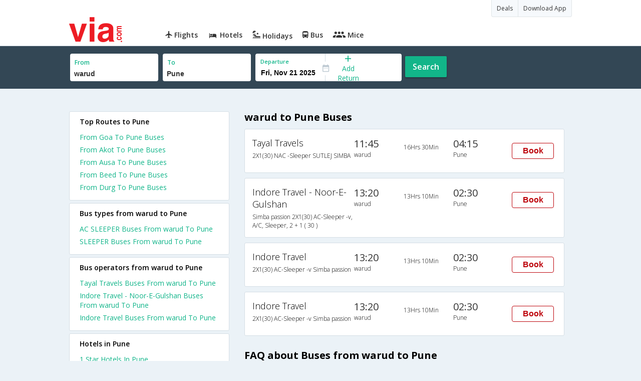

--- FILE ---
content_type: text/html
request_url: https://in.via.com/bus-tickets/from-warud-to-pune
body_size: 4653
content:
<!doctype html><!--Set search box parameters--><html><head><meta charset=utf-8><meta name=description content="warud to Pune Online Bus Booking . warud to Pune Volvo, AC & NON-AC Bus Ticket Booking Services. Lowest Fares on warud to Pune Bus Reservation| Via.com"><meta name=keywords content="warud to Pune bus ticket booking,warud to Pune buses,warud to Pune bus timing,warud to Pune bus tickets,warud to Pune bus,warud to Pune schedule, warud to Pune volvo,buses from warud to Pune"><title>warud to Pune Bus Tickets | Via.com</title><meta name=format-detection content="telephone=no"><meta name=viewport content="width=device-width,initial-scale=1"><link href="//fonts.googleapis.com/css?family=Open+Sans:400,600,700,300,100" rel=stylesheet type=text/css><link rel=icon type=image/x-icon href=//images.via.com/static/img/general/favicon.ico><link rel=stylesheet href=//images.via.com/static/seo/static/stylesheets/via-seo.css><script src=//images.via.com/static/seo/static/js/minified/jqueryMain.js></script><!-- Google Tag Manager --><script>_vaGTM = [];</script><script>(function(w,d,s,l,i){w[l]=w[l]||[];w[l].push({'gtm.start':
    new Date().getTime(),event:'gtm.js'});var f=d.getElementsByTagName(s)[0],
    j=d.createElement(s),dl=l!='dataLayer'?'&l='+l:'';j.async=true;j.src=
    'https://www.googletagmanager.com/gtm.js?id='+i+dl;f.parentNode.insertBefore(j,f);
})(window,document,'script','_vaGTM','GTM-TL9VJSJ');</script><!-- End Google Tag Manager --><script>var pageOpts = pageOpts || {};
    pageOpts.env = "in";
    pageOpts.viewType = 'DESKTOP';
    pageOpts.currency = 'INR';
    pageOpts.currentEnv = "in";
    pageOpts.sysDate = '';
    pageOpts.isB2CEnv = true;
    pageOpts.pageId = "BUS_TEMPLATE_FROM_A_TO_B";
    pageOpts.productType = "Bus";
    pageOpts.pageType = "seo";
    pageOpts.accessToken = "553f5767-373f-4d98-9e6d-08fa87400a42";
    if (_vaGTM) {
        _vaGTM.push({pageOpts: pageOpts});
    }</script></head><body class=bus-seo-body style="background-color: #ebf2f7"><header class="header u_white u_borderBottom u_gen-border-Btm-Red flt-wth m-hde"><div class=container><div class="row u_inlineblk u_width100 u_floatL"><div class="col-m-12 u_padL0 u_padR0"><div class="u_textR u_posR col-m-12 u_padL0 u_padR0"><div class="u_dispTable u_floatR hdr-curve-stick-border"><span class="u_bgBodyClr u_dispTableCell bg-hover-white element"><a href=/offers target=_blank class="u_cursPoint u_floatL u_txtDecoNone u_clBlacklightbase"><span class="u_font12 u_fontW500 u_padT8 u_padB8 u_padL10 u_padR10 u_floatL">Deals</span> </a></span><span class="u_bgBodyClr u_dispTableCell bg-hover-white element"><a href=/appDownload target=_blank class="u_cursPoint u_floatL u_txtDecoNone u_clBlacklightbase"><span class="u_font12 u_fontW500 u_padT8 u_padB8 u_padL10 u_padR10 u_floatL">Download App</span></a></span></div></div><div class="col-m-12 u_padL0 u_padR0"><div class="u_inlineblk col-m-2 u_padL0"><span class="icon-ViaLogo u_font50 u_clViaRed"></span></div><div class="u_inlineblk u_font14 col-m-10"><div class="u_padT16 u_clBlacklightbase u_fontW600 u_cursPoint u_floatL"><a class="u_txtDecoNone u_floatL product active" href=/flight-tickets><span class="u_pad10 hover-red u_floatL"><span class="icon icon-flightProductNav"></span> Flights</span></a></div><div class="u_padT16 u_clBlacklightbase u_fontW600 u_cursPoint u_floatL"><a class="u_txtDecoNone u_floatL product active" href=/hotels><span class="u_pad10 hover-red u_floatL"><span class="icon icon-hotelProductNav"></span> Hotels</span></a></div><div class="u_padT16 u_clBlacklightbase u_fontW600 u_cursPoint u_floatL"><a class="u_txtDecoNone u_floatL product active" href=/holidays><span class="u_pad10 hover-red u_floatL"><span class="icon icon-holidayProductNav"></span> Holidays</span></a></div><div class="u_padT16 u_clBlacklightbase u_fontW600 u_cursPoint u_floatL"><a class="u_txtDecoNone u_floatL product active" href=/bus-tickets><span class="u_pad10 hover-red u_floatL"><span class="icon icon-busProductNav"></span> Bus</span></a></div><div class="u_padT16 u_clBlacklightbase u_fontW600 u_cursPoint u_floatL"><a class="u_txtDecoNone u_floatL product active" href=/mice><span class="u_pad10 hover-red u_floatL"><span class="icon icon-miceProductNav"></span> Mice</span></a></div></div></div></div></div></div></header><div class=d-hde><div class=via-m-header role=banner><a href="/bus-tickets?utm_source=google&utm_medium=seo&utm_campaign=warud-Pune" class="via-header-cell via-logo-cell" data-ajax=false data-role=none target=_blank><span class=icon-ViaLogo></span> </a><span class="via-header-cell via-header-cell-text">Bus </span><a href="/bus-tickets?utm_source=google&utm_medium=seo&utm_campaign=warud-Pune" class="via-header-cell via-logo-cell" data-ajax=false data-role=none style=float:right target=_blank><span class=icon-Search></span></a></div></div><div style=display:none class=isHomePageAv>{"isHomePage":true}</div><div style=display:none class=js-searchBoxOpts id=js-searchBoxOpts>{}</div><div style=display:none id=environmentVars>{}</div><div class="package-part v-bgbody flt-wth resBody" style="margin-bottom: 50px"><!--Set search box parameters--><div class="search-part flt-wth m-hde" id=busSearchBox><div class=container><div class=row id=journey><div class=main-destntion-details><span class=input-detail-box><label>From</label><input id=src type=text name=src placeholder="Type atleast 3 letters" data-isdomestic=true data-country="" class=seo-input value=warud tabindex=1 class=ui-autocomplete-input autocomplete=off> <input type=hidden class=placeCode id=srcId name=srcId value=1106494></span></div><div class=main-destntion-details><span class=input-detail-box><label>To</label><input id=dest type=text name=dest placeholder="Type atleast 3 letters" data-country="" value=Pune class=seo-input tabindex=2 class=ui-autocomplete-input> <input type=hidden class=placeCode id=destId name=destId value=4378></span></div><div class=pngr-dep-dest-part><div class="SLElement flex"><div class="u_inlineBlk flex justify-center direction-column border-right dateCont cInDateCont u_width50per"><label class="u_clViaGreen u_font11 u_padL10 u_fontW600">Departure</label><input type=text class="u_padL10 u_padB0 onward" placeholder="" name="" tabindex=2 data-date="" value="" id=departure></div><div class="u_inlineBlk calIconHolder" style=width:13px><span class=icon-Calendar></span></div><div class="u_inlineBlk u_posR u_width50per" id=""><div class="u_posR u_inlineBlk flex justify-center direction-column border-right u_width100 dateCont cInDateCont" style="display: none; height: 100%" id=returnEle><label class="u_clViaGreen u_font11 u_padL10 u_fontW600">Return</label><input type=text class="u_padL10 u_padB0 onward" placeholder="" name="" tabindex=2 data-date="" value="" id=return> <span class="u_posA icon-Close" style="right: 10px; color: #ED1C24"></span></div><div class="u_inlineBlk flex justify-center u_width47 direction-column dateCont cOutDateCont u_posA u_width100" style="height: 100%" id=addReturn><span class=u_textC><i class="icon-Plus u_font12 u_clViaGreen"></i> <span class="u_clViaGreen u_font14 u_dispBlock">Add Return</span></span></div></div></div></div><div class="search-btn search-journey u_cursPoint search-btn-part grn-btn u_fontW600 u_clWhite u_floatL u_marT10">Search</div></div></div></div><div class=flt-wth style=background:#EBF2F7><div class="container u_lnht1_5"><div class=row><!-- Operators and Results Data --><div class="col-x-12 col-m-8 col-m-push-4 u_marTB30	m-marTB0 m-pad0 m-mar0"><h1 class="u_font20 u_marB0 m-pad15Imp">warud to Pune Buses</h1><!--Bus Results --><div class="u_floatL u_padB25"><!--Result Strips --><div class="box u_padL15 u_pad5 flt-wth u_marT10 u_padT15 u_padB15 m-mar0" onclick=openBusSearchMobile();><div class="u_width33 u_floatL u_vertAlignTop m-width-25"><span class="u_dispBlock u_font18 u_fontW300 u_padB5">Tayal Travels </span><span class="u_dispBlock u_font12 u_light-grey2 u_fontW300 m-ellipsis m-width100">2X1(30) NAC -Sleeper SUTLEJ SIMBA</span></div><div class="u_width16 u_floatL u_vertAlignTop m-width-20"><span class="u_font20 u_fontW500 u_clViaGrey u_padB5">11:45</span> <span class="u_dispBlock u_font12 u_light-grey2 u_fontW300">warud</span></div><div class="u_width16 u_floatL u_padT12 m-width-20"><span class="u_dispBlock u_font12 u_fontW300">16Hrs 30Min</span></div><div class="u_width16 u_floatL u_vertAlignTop m-width-20"><span class="u_font20 u_fontW500 u_clViaGrey u_padB5">04:15</span> <span class="u_dispBlock u_font12 u_light-grey2 u_fontW300">Pune</span></div><div class="priceDiv u_floatR m-hde"><div class="u_inlineblk u_width35 u_vertAlignMiddle"><button class="bookCTA u_marB5 search-flight-btn">Book</button></div></div></div><div class="box u_padL15 u_pad5 flt-wth u_marT10 u_padT15 u_padB15 m-mar0" onclick=openBusSearchMobile();><div class="u_width33 u_floatL u_vertAlignTop m-width-25"><span class="u_dispBlock u_font18 u_fontW300 u_padB5">Indore Travel - Noor-E-Gulshan</span> <span class="u_dispBlock u_font12 u_light-grey2 u_fontW300 m-ellipsis m-width100">Simba passion 2X1(30) AC-Sleeper -v, A/C, Sleeper, 2 + 1 ( 30 )</span></div><div class="u_width16 u_floatL u_vertAlignTop m-width-20"><span class="u_font20 u_fontW500 u_clViaGrey u_padB5">13:20</span> <span class="u_dispBlock u_font12 u_light-grey2 u_fontW300">warud</span></div><div class="u_width16 u_floatL u_padT12 m-width-20"><span class="u_dispBlock u_font12 u_fontW300">13Hrs 10Min</span></div><div class="u_width16 u_floatL u_vertAlignTop m-width-20"><span class="u_font20 u_fontW500 u_clViaGrey u_padB5">02:30</span> <span class="u_dispBlock u_font12 u_light-grey2 u_fontW300">Pune</span></div><div class="priceDiv u_floatR m-hde"><div class="u_inlineblk u_width35 u_vertAlignMiddle"><button class="bookCTA u_marB5 search-flight-btn">Book</button></div></div></div><div class="box u_padL15 u_pad5 flt-wth u_marT10 u_padT15 u_padB15 m-mar0" onclick=openBusSearchMobile();><div class="u_width33 u_floatL u_vertAlignTop m-width-25"><span class="u_dispBlock u_font18 u_fontW300 u_padB5">Indore Travel</span> <span class="u_dispBlock u_font12 u_light-grey2 u_fontW300 m-ellipsis m-width100">2X1(30) AC-Sleeper -v Simba passion</span></div><div class="u_width16 u_floatL u_vertAlignTop m-width-20"><span class="u_font20 u_fontW500 u_clViaGrey u_padB5">13:20</span> <span class="u_dispBlock u_font12 u_light-grey2 u_fontW300">warud</span></div><div class="u_width16 u_floatL u_padT12 m-width-20"><span class="u_dispBlock u_font12 u_fontW300">13Hrs 10Min</span></div><div class="u_width16 u_floatL u_vertAlignTop m-width-20"><span class="u_font20 u_fontW500 u_clViaGrey u_padB5">02:30</span> <span class="u_dispBlock u_font12 u_light-grey2 u_fontW300">Pune</span></div><div class="priceDiv u_floatR m-hde"><div class="u_inlineblk u_width35 u_vertAlignMiddle"><button class="bookCTA u_marB5 search-flight-btn">Book</button></div></div></div><div class="box u_padL15 u_pad5 flt-wth u_marT10 u_padT15 u_padB15 m-mar0" onclick=openBusSearchMobile();><div class="u_width33 u_floatL u_vertAlignTop m-width-25"><span class="u_dispBlock u_font18 u_fontW300 u_padB5">Indore Travel</span> <span class="u_dispBlock u_font12 u_light-grey2 u_fontW300 m-ellipsis m-width100">2X1(30) AC-Sleeper -v Simba passion</span></div><div class="u_width16 u_floatL u_vertAlignTop m-width-20"><span class="u_font20 u_fontW500 u_clViaGrey u_padB5">13:20</span> <span class="u_dispBlock u_font12 u_light-grey2 u_fontW300">warud</span></div><div class="u_width16 u_floatL u_padT12 m-width-20"><span class="u_dispBlock u_font12 u_fontW300">13Hrs 10Min</span></div><div class="u_width16 u_floatL u_vertAlignTop m-width-20"><span class="u_font20 u_fontW500 u_clViaGrey u_padB5">02:30</span> <span class="u_dispBlock u_font12 u_light-grey2 u_fontW300">Pune</span></div><div class="priceDiv u_floatR m-hde"><div class="u_inlineblk u_width35 u_vertAlignMiddle"><button class="bookCTA u_marB5 search-flight-btn">Book</button></div></div></div><!--Result strips end --></div><h2 class="u_font20 u_marB10 heading">FAQ about Buses from warud to Pune</h2><div class="faqs u_pad20"><p class="u_font14 u_textJ ques" style="font-weight: 600">Q. When does the first bus leave from warud to Pune?</p><p class="u_font14 u_textJ ques">A. The first bus from warud to Pune leaves at 11:45 and is operated by Tayal Travels .</p><p class="u_font14 u_textJ ques" style="font-weight: 600">Q. When does the last bus leave from warud to Pune?</p><p class="u_font14 u_textJ ques">A. The last bus from warud to Pune leaves at 13:20 and is operated by Indore Travel.</p><p class="u_font14 u_textJ ques" style="font-weight: 600">Q. How many buses are plying from warud to Pune every day?</p><p class="u_font14 u_textJ ques">A. There are 3 buses that ply from warud to Pune every day.</p><p class="u_font14 u_textJ ques" style="font-weight: 600">Q. How much time does it take to reach Pune from warud by road?</p><p class="u_font14 u_textJ ques">A. It takes 13Hrs 10Min to reach Pune from warud by road.</p><p class="u_font14 u_textJ ques" style="font-weight: 600">Q. What is the lowest price for a warud to Pune bus ticket?</p><p class="u_font14 u_textJ ques">A. The lowest price for a warud to Pune bus ticket is Rs. 842.0</p><p class="u_font14 u_textJ ques" style="font-weight: 600">Q. How many bus operators are there in the warud to Pune route?</p><p class="u_font14 u_textJ ques">A. At present, there are 3 bus operators in the warud to Pune route.</p></div><!--CMS data section --></div><div class="col-x-12 col-m-4 col-m-pull-8 u_marT40 u_padL0"><div class="box u_padtb10lr20 u_marT5 u_floatL"><h2 class="u_font14 u_floatL u_dispBlock u_mar0 u_padB12 u_fontW600">Top Routes to Pune</h2><a href=/bus-tickets/from-goa-to-pune class="u_font14 u_fontW400 u_padB6 flt-wth u_clViaGreen u_txtDecoNone" target=_blank>From Goa To Pune Buses </a><a href=/bus-tickets/from-akot-to-pune class="u_font14 u_fontW400 u_padB6 flt-wth u_clViaGreen u_txtDecoNone" target=_blank>From Akot To Pune Buses </a><a href=/bus-tickets/from-ausa-to-pune class="u_font14 u_fontW400 u_padB6 flt-wth u_clViaGreen u_txtDecoNone" target=_blank>From Ausa To Pune Buses </a><a href=/bus-tickets/from-beed-to-pune class="u_font14 u_fontW400 u_padB6 flt-wth u_clViaGreen u_txtDecoNone" target=_blank>From Beed To Pune Buses </a><a href=/bus-tickets/from-durg-to-pune class="u_font14 u_fontW400 u_padB6 flt-wth u_clViaGreen u_txtDecoNone" target=_blank>From Durg To Pune Buses</a></div><div class="box u_padtb10lr20 u_marT5 u_floatL"><h2 class="u_font14 u_floatL u_dispBlock u_mar0 u_padB12 u_fontW600">Bus types from warud to Pune</h2><a href=/bus-tickets/ac-sleeper-from-warud-to-pune class="u_font14 u_fontW400 u_padB6 flt-wth u_clViaGreen u_txtDecoNone" target=_blank>AC SLEEPER Buses From warud To Pune </a><a href=/bus-tickets/sleeper-from-warud-to-pune class="u_font14 u_fontW400 u_padB6 flt-wth u_clViaGreen u_txtDecoNone" target=_blank>SLEEPER Buses From warud To Pune</a></div><div class="box u_padtb10lr20 u_marT5 u_floatL"><h2 class="u_font14 u_floatL u_dispBlock u_mar0 u_padB12 u_fontW600">Bus operators from warud to Pune</h2><a href=/bus-tickets/tayal-travels--buses-from-warud-to-pune class="u_font14 u_fontW400 u_padB6 flt-wth u_clViaGreen u_txtDecoNone" target=_blank>Tayal Travels Buses From warud To Pune</a> <a href=/bus-tickets/indore-travel---noor-e-gulshan-buses-from-warud-to-pune class="u_font14 u_fontW400 u_padB6 flt-wth u_clViaGreen u_txtDecoNone" target=_blank>Indore Travel - Noor-E-Gulshan Buses From warud To Pune</a> <a href=/bus-tickets/indore-travel-buses-from-warud-to-pune class="u_font14 u_fontW400 u_padB6 flt-wth u_clViaGreen u_txtDecoNone" target=_blank>Indore Travel Buses From warud To Pune</a></div><div class="box u_padtb10lr20 u_marT5 u_floatL"><h2 class="u_font14 u_floatL u_dispBlock u_mar0 u_padB12 u_fontW600">Hotels in Pune</h2><a href=/hotels/india/1-star-hotels-in-pune class="u_font14 u_fontW400 u_padB6 flt-wth u_clViaGreen u_txtDecoNone txt-capitalize" target=_blank>1 star hotels in pune </a><a href=/hotels/india/2-star-hotels-in-pune class="u_font14 u_fontW400 u_padB6 flt-wth u_clViaGreen u_txtDecoNone txt-capitalize" target=_blank>2 star hotels in pune </a><a href=/hotels/india/3-star-hotels-in-pune class="u_font14 u_fontW400 u_padB6 flt-wth u_clViaGreen u_txtDecoNone txt-capitalize" target=_blank>3 star hotels in pune </a><a href=/hotels/india/4-star-hotels-in-pune class="u_font14 u_fontW400 u_padB6 flt-wth u_clViaGreen u_txtDecoNone txt-capitalize" target=_blank>4 star hotels in pune </a><a href=/hotels/india/5-star-hotels-in-pune class="u_font14 u_fontW400 u_padB6 flt-wth u_clViaGreen u_txtDecoNone txt-capitalize" target=_blank>5 star hotels in pune </a><a href=/hotels/india/budget-hotels-in-pune class="u_font14 u_fontW400 u_padB6 flt-wth u_clViaGreen u_txtDecoNone txt-capitalize" target=_blank>budget hotels in pune </a><a href=/hotels/india/cheap-hotels-in-pune class="u_font14 u_fontW400 u_padB6 flt-wth u_clViaGreen u_txtDecoNone txt-capitalize" target=_blank>cheap hotels in pune </a><a href=/hotels/india/luxury-hotels-in-pune class="u_font14 u_fontW400 u_padB6 flt-wth u_clViaGreen u_txtDecoNone txt-capitalize" target=_blank>luxury hotels in pune</a></div><div class="box u_padtb10lr20 u_marT5 u_floatL"><h2 class="u_font14 u_floatL u_dispBlock u_mar0 u_padB12 u_fontW600">Top Routes from Pune</h2><a href=/bus-tickets/from-pune-to-mumbai class="u_font14 u_fontW400 u_padB6 flt-wth u_clViaGreen u_txtDecoNone" target=_blank>From Pune To Mumbai Buses </a><a href=/bus-tickets/from-pune-to-nagpur class="u_font14 u_fontW400 u_padB6 flt-wth u_clViaGreen u_txtDecoNone" target=_blank>From Pune To Nagpur Buses </a><a href=/bus-tickets/from-pune-to-hyderabad class="u_font14 u_fontW400 u_padB6 flt-wth u_clViaGreen u_txtDecoNone" target=_blank>From Pune To Hyderabad Buses </a><a href=/bus-tickets/from-pune-to-ahmedabad class="u_font14 u_fontW400 u_padB6 flt-wth u_clViaGreen u_txtDecoNone" target=_blank>From Pune To Ahmedabad Buses </a><a href=/bus-tickets/from-pune-to-ahmednagar class="u_font14 u_fontW400 u_padB6 flt-wth u_clViaGreen u_txtDecoNone" target=_blank>From Pune To Ahmednagar Buses </a><a href=/bus-tickets/from-pune-to-goa class="u_font14 u_fontW400 u_padB6 flt-wth u_clViaGreen u_txtDecoNone" target=_blank>From Pune To Goa Buses </a><a href=/bus-tickets/from-pune-to-kolhapur class="u_font14 u_fontW400 u_padB6 flt-wth u_clViaGreen u_txtDecoNone" target=_blank>From Pune To Kolhapur Buses </a><a href=/bus-tickets/from-pune-to-shirdi class="u_font14 u_fontW400 u_padB6 flt-wth u_clViaGreen u_txtDecoNone" target=_blank>From Pune To Shirdi Buses </a><a href=/bus-tickets/from-pune-to-amravati class="u_font14 u_fontW400 u_padB6 flt-wth u_clViaGreen u_txtDecoNone" target=_blank>From Pune To Amravati Buses </a><a href=/bus-tickets/from-pune-to-surat class="u_font14 u_fontW400 u_padB6 flt-wth u_clViaGreen u_txtDecoNone" target=_blank>From Pune To Surat Buses</a></div></div></div></div></div><div class="searchbtn d-hde" style="position: fixed;text-align: center;width: 100%;bottom: 0"><a class="vm-buttons search-btn" id=search-flight-btn href="/bus-tickets?utm_source=google&utm_medium=seo&utm_campaign=warud-Pune" data-role=none data-ajax=false style="text-decoration: none;width: 100%;margin: 0px !important;font-size: 23px;border-radius: 0px;background: #ED1C24;color: white;padding: 15px 5px;text-align: center;box-shadow: 1px 2px 4px #666;border-radius: 3px;display: block">View Best Offers</a></div></div><div id=footerCont class=m-hde><div class=footer><div class=container><div class=content><div class=group><div class=partition><ul><li class=head>Company</li><li><a href="/_about?type=Us" target=_blank>About Us</a></li><li><a href="/_about?type=Directors" target=_blank>Board of Directors</a></li><li><a href="/_about?type=Press" target=_blank>Press</a></li><li><a href="/_about?type=Investor" target=_blank>Investors</a></li></ul></div><div class="partition products-and-services"><ul><li class=head>Products & Services</li><li><a href=/flight-tickets target=_blank>Flights</a></li><li><a href=/hotels target=_blank>Hotels</a></li><li><a href=/holidays target=_blank>Holidays</a></li><li><a href=/bus-tickets target=_blank>Bus</a></li><li><a href=/mice target=_blank>Mice</a></li></ul></div></div></div></div></div></div><script>//    Set departure date
    $(function () {
        var currDate = JS_UTIL.adjustDate({days: 7}, new Date());
        depDate = DATE_FORMATTER.format(currDate, "ddd, mmm dd yyyy");
        var dataODate = DATE_FORMATTER.format(currDate, "mm/dd/yyyy");
        $('#departure').attr("data-date", dataODate.date);
        $('#departure').val(depDate.date);
    });

    function openBusSearchMobile() {
        if (navigator.userAgent.match(/Android/i)
            || navigator.userAgent.match(/webOS/i)
            || navigator.userAgent.match(/iPhone/i)
            || navigator.userAgent.match(/iPad/i)
            || navigator.userAgent.match(/iPod/i)
            || navigator.userAgent.match(/BlackBerry/i)
            || navigator.userAgent.match(/Windows Phone/i)
        ) {
            window.location.href = "/bus-tickets?utm_source=google&utm_medium=seo&utm_campaign=warud-Pune";
        }
    }

    $('.bookCTA').click(function() {
        $('.search-btn').trigger('click')
    });</script><script src=//images.via.com/static/seo/static/js/minified/jqueryExtras.js></script><script src=//images.via.com/static/seo/static/js/minified/utils.js></script><script>$(function(){
        $('#selectedList').click(function(){
            $('#listCont').toggle();
        });
        $('body').mouseup(function(e){
            var container  = $("#listCont");
            if(!container.is(e.target) && container.has(e.target).length === 0 && e.target !== $('#selectedList')[0]){
                container.hide();
            }
        });
    });</script><script src=https://apis.google.com/js/client:platform.js async defer=defer></script><script src=//images.via.com/static/seo/static/js/minified/seoBus.js></script></body></html>

--- FILE ---
content_type: application/javascript
request_url: https://images.via.com/static/seo/static/js/minified/utils.js
body_size: 164678
content:
var jsUtil = undefined;
JS_UTIL = new function(){
    jsUtil = this;
    this.isMultiCity = function (userQuery) {
        var sectors = userQuery.sectorInfos;
        var numSectors = sectors.length;
        var multiCity = userQuery.multiCity || numSectors>2;
        if (!multiCity && numSectors==2) {
            var isReturn = (sectors[0].src.code==sectors[1].dest.code && sectors[0].dest.code==sectors[1].src.code);
            if (!isReturn) {
                multiCity = true;
            }
        }
        return multiCity;
    }
    this.getKeyAtIndex = function (obj, index) {
        var count = 0;
        for (var i in obj) {
            if (count == index) {
                return i;
            }
        }
    }
    this.getCountry = function (data, attr) {
        if (!data) {
            return;
        }
        try {
            for (var i in countryList.countriesInfo) {
                if (countryList.countriesInfo[i][attr]==data) {
                    return countryList.countriesInfo[i];
                }
            }
        } catch (e) {}
    }
    this.getFlightSearchUrlFromQry = function (userQuery) {
        var query = "";
        var sectors = [];
        for (var i in userQuery.sectorInfos) {
            var sector = userQuery.sectorInfos[i];
            sectors.push(sector.src.code+"_"+sector.dest.code+"_"+DATE_FORMATTER.format(sector.date, 'yyyy-mm-dd').date);
        }
        var bools = {
            'disc': 'DS',
            'multiHop': 'MH',
            'senior': 'SC',
            'special': 'SS',
            'domestic': 'DM',
            'multiCity': 'MC',
            'baggage': 'BG',
            'meals': 'ML',
            'refundable': 'RF'
        };
        var falseBools = {
        };
        var finalBools = [];
        for (var i in bools) {
            if (userQuery[i]) {
                finalBools.push(bools[i]);
            }
        }
        for (var i in falseBools) {
            if (userQuery[i]==false) {
                finalBools.push(falseBools[i]);
            }
        }
        var prefAirlines = [];
        for (var i in userQuery.prefAirlines) {
            prefAirlines.push(userQuery.prefAirlines[i].code);
        }
        var classes = [(userQuery.class||'ALL')];
        if (userQuery.bookingClass) {
            classes.push(userQuery.bookingClass);
        }
        var times = [];
        if (userQuery.times) {
            for (var i in userQuery.times) {
                var time = userQuery.times[i];
                times.push(time.type+"-"+time.min+"-"+time.max);
            }
        }
        query = '/flight/results/'+sectors.join(',')+"/"+userQuery.paxCount.adt+"-"+userQuery.paxCount.chd+"-"+userQuery.paxCount.inf+"/"+classes.join('-')+"/"+(userQuery.route||'ALL')+"/"+prefAirlines.join('-')+"/"+finalBools.join("-")+"/"+(userQuery.stops||[]).join('-')+"/"+times.join(',');
        return query;
    }
    this.getFlightSearchQueryFromUrl  = function (url) {
        url = url.substring(url.indexOf("/flight/results/")+"/flight/results/".length, url.length);
        if (url.indexOf("?")>=0) {
            url = url.substring(0, url.indexOf("?"));
        }
        var components = url.split("/");
        var sectors = components[0].split(",");
        var sectorInfos = [];
        for (var i in sectors) {
            var sector = sectors[i];
            var comp = sector.split("_");
            sectorInfos.push({src: {code: comp[0]}, dest: {code: comp[1]}, date: comp[2]});
        }
        var paxCount = components[1].split("-");

        var classes = components[2].split('-');
        var query = {
            sectorInfos: sectorInfos,
            paxCount: {adt: paxCount[0], chd: paxCount[1], inf: paxCount[2]},
            'class': classes[0],
            'route': components[3]
        };
        if (classes.length>1) {
            query.bookingClass = classes[1];
        }
        if (components[4].length) {
            query.prefAirlines = [];
            var prefAirlines = components[4].split('-');
            for (var i in prefAirlines) {
                query.prefAirlines.push({code: prefAirlines[i]});
            }
        }
        if (components[5].length) {
            var extras = components[5].split('-');
            var bools = {
                'DS': 'disc',
                'MH':'multiHop',
                'SC':'senior',
                'SS':'special',
                'DM':'domestic',
                'MC':'multiCity',
                'BG':'baggage',
                'ML':'meals',
                'RF':'refundable'
            };
            var falseBools = {
            };
            var finalBools = [];
            for (var i in bools) {
                if (extras.indexOf(i)>=0) {
                    query[bools[i]] = true;
                }
            }
            for (var i in falseBools) {
                if (extras.indexOf(i)>=0) {
                    query[falseBools[i]] = false;
                }
            }
        }
        if (components[6].length) {
            var stops = components[6].split('-');
            query.stops = stops;
        }
        if (components[7].length) {
            var timesArr = [];
            var times = components[7].split(',');
            for (var i in times) {
                var time = times[i];
                var comp = time.split("-");
                timesArr.push({type: comp[0], min: comp[1], max: comp[2]});
            }
            query.times = timesArr;
        }
        return query;
    }
    this.getCarSearchQueryFromUrl = function (url) {
        url = url.substring(url.indexOf("/cars/results/")+"/cars/results/".length, url.length);
        if (url.indexOf("?")>=0) {
            url = url.substring(0, url.indexOf("?"));
        }
        var components = url.split("/");
        var sectors = components[0].split(",");
        var pickSector = sectors[0].split('_');
        var query = {
            "pickUpLoc": {
                "code": pickSector[0]
            },
            "pickUpJourneyTime": pickSector[1],
            "car": {
                "count": components[2],
                "key": components[1]
            },
            "packageDetails": {
                "id": components[3]
            }
        }
        if (sectors.length==1) {
            query.numberOfDays = pickSector[2];
        } else {
            var dropSector = sectors[1];
            query.dropLoc = {code: dropSector[0]};
            query.dropJourneyTime = dropSector[1];
        }
        return query;
    }
    this.getCarSearchUrlFromQuery = function (query) {
        var sectorInfos = [query.pickUpLoc.code+"_"+query.pickUpJourneyTime+(query.numberOfDays?"_"+query.numberOfDays:"")];
        if (query.dropLoc) {
            sectorInfos.push(query.dropLoc+"_"+query.dropJourneyTime);
        }
        return "/cars/results/"+sectorInfos.join(',')+"/"+query.car.key+"/"+query.car.count+"/"+query.packageDetails.id
    }
    this.getUrlParameter = function (name) {
        /**
         * Source : http://stackoverflow.com/a/5158301/3001704
         * Pass the parameter name to get value.
         * If the parameter is not present, null is returned
         */
        var match = RegExp('[?&]' + name + '=([^&]*)').exec(window.location.search);
        return match && decodeURIComponent(match[1].replace(/\+/g, ' '));
    };
    this.updateFlightSearchUrlToCurrDate = function updateFlightSearchUrlToCurrDate(a){

			var month = getQueryParamFromLink(a.href,'month');
			var year = getQueryParamFromLink(a.href,'year');
			var day = getQueryParamFromLink(a.href,'day');

			if(month ==null || year == null || day == null) return true;

			var current = new Date();

			var dateInUrl = new Date(year, month, day);

			if(current.getTime() > dateInUrl.getTime()){
				current.setDate(current.getDate() + 7);
				var url = updateUrlParameterInLink(a.href,'month', current.getMonth() + 1);
				url = updateUrlParameterInLink(url,'year', current.getFullYear());
				url = updateUrlParameterInLink(url,'day', current.getDate());
				a.href = url;
			}
    };
    function getQueryParamFromLink(link, param) {
    		var rx = new RegExp("[?&]" + param + "=([^&]+).*$");
    		var returnVal = link.match(rx);
    	return returnVal === null ? "" : decodeURIComponent(returnVal[1].replace(/\+/g, " "));
    };
    function updateUrlParameterInLink(uri, key, value) {

		    var i = uri.indexOf('#');
		    var hash = i === -1 ? ''  : uri.substr(i);
		         uri = i === -1 ? uri : uri.substr(0, i);

		    var re = new RegExp("([?&])" + key + "=.*?(&|$)", "i");
		    var separator = uri.indexOf('?') !== -1 ? "&" : "?";
		    if (uri.match(re)) {
		        uri = uri.replace(re, '$1' + key + "=" + value + '$2');
		    } else {
		        uri = uri + separator + key + "=" + value;
		    }
    		return uri + hash;
    };
    this.bindInputDatalist = function(input, dataList) {
        /**
         * Datalist provides an autocomplete dropdown for a text input.
         * But it doesn't force the user to select one of the options.
         * This functions forces user to select one of the options in the dataList.
         * This is faster than using a select input as it allows typing and also validates
         * the input at the same time.
         *
         * When the user enters the text, the match is case insensitive which is eventually fixed later.
         *
         * TODO: WARNING: When the user first enters a character and it matches none of the available options,
         * nothing is shown on the input text field, this might confuse the user.
         * TODO: WARNING: This doesn't warn or force the user when the input phrase is incomplete. An incomplete
         * entry can still be considered valid if it partially matches one of the options defined in dataList
         *
         * Usage :
         * If the input has id "x", then the dataList should have the option "xList",
         * otherwise you can explicitly define the dataList also.
         */

        if(!dataList) {
            var datalist = $('#' + input.attr('id') + 'List');
        }

        //Clear the input, incase of a refresh
        input.val('');
        //Concat entries into a single string and use that for matching;
        var masterString = '';
        var masterArray = [];
        datalist.find('option').map(function(entry){
            masterString = masterString + this.value.toLowerCase() + '~~';
            masterArray.push(this.value);
        });

        if(masterArray.length == 0) {
            return;
        }

        if(masterArray.length == 1) {
            input.val(masterArray[0]);
        }

        function correctCase(input, valNow, masterArray){
            var upperVal = valNow.toUpperCase();
            masterArray.map(function(listEntry){
                if(upperVal === listEntry.toUpperCase()) {
                    input.val(listEntry);
                }
            });
        }

        input.off('change').on('change', function () {
            correctCase(input, input.val(), masterArray);
        });

        input.off('keydown').on('keydown', function(e){
            if(e.keyCode == 8) {
                return;
            }
            var valNow = input.val();
            if (masterString.indexOf((valNow + e.key).toLowerCase()) == -1) {
                e.preventDefault();
                e.stopPropagation();
                input.val(valNow);
            }
        });
    };
    this.dateConstructor = function (str) {
        return new Date(str);
    }
    this.timeFromDateOrString = function(str) {
        var dt = new Date(str);
        if(dt == "Invalid Date") {
            return str;
        } else {
            return DATE_FORMATTER.format(dt, 'hh:MM').date;
        }
    };
    this.strToDateObj = function (date) {
        var val = false;
        if (typeof(date)=='string') {
            val = date.split("-")[0].length==4;
        }
        var dt = new Date(date);
        if (val || (dt=='Invalid Date' && typeof(date)=='string')) {
            var _d = date.replace(/[- :.\s]/g, ",").split(',');
            //Month has a zero based Index.
            _d[1] -= 1;
            _d.unshift(Date);
            dt = new (Function.prototype.bind.apply(Date, _d));
        }
        return dt;
    }
    this.getRailSearchUrlFromSearchQuery = function (userQuery) {
        var query = "";
        var sectors = [];
        for (var i in userQuery.sectorInfos) {
            var sector = userQuery.sectorInfos[i];
            sectors.push(sector.src.code+"_"+sector.dest.code+"_"+DATE_FORMATTER.format(sector.date, 'yyyy-mm-dd').date);
        }
        query = '/train/results/'+userQuery.api+"/"+sectors.join(',')+"/"+userQuery.paxCount.adt+"-"+userQuery.paxCount.inf;
        return query;
    }
    this.translatedString = function (obj, opts) {
        opts = jsUtil.mergeJson({itemDelimiter:', ', keyValDelimiter: ':'}, opts||{});
        var result = [];
        for (var i in obj) {
            var val = obj[i];
            if (!jsUtil.isStringBlank(val)) {
                result.push(jsUtil.translate(i)+opts.keyValDelimiter+val);
            }
        }
        return result.join(opts.itemDelimiter);
    }
    this.getRailSearchQueryFromUrl = function (url) {
        url = url.substring(url.indexOf("/train/results/")+"/train/results/".length, url.length);
        if (url.indexOf("?")>=0) {
            url = url.substring(0, url.indexOf("?"));
        }
        var components = url.split("/");
        var sectors = components[1].split(",");
        var sectorInfos = [];
        for (var i in sectors) {
            var sector = sectors[i];
            var comp = sector.split("_");
            sectorInfos.push({src: {code: comp[0]}, dest: {code: comp[1]}, date: comp[2]});
        }
        var paxCount = components[2].split("-");
        var query = {api: components[0], sectorInfos: sectorInfos, paxCount: {adt: paxCount[0], inf: paxCount[1]}};
        return query;
    }
    this.triggerPushNotification = function(){
        if (Notification && Notification.permission == "granted") {
            alert(JS_UTIL.translate("Notification_already_enabled"));
            return;
        }
        var metaData = localStorage.getItem('WZRK_META');
        if(!metaData) {
            return
        }
        metaData = decodeURIComponent(metaData);
        metaData = JSON.parse(metaData);
        metaData["notif_last_time"] ? delete metaData["notif_last_time"] : null;
        metaData = encodeURIComponent(JSON.stringify(metaData));
        localStorage.setItem('WZRK_META',metaData);

        clevertap.notifications.push({
            "titleText": JS_UTIL.translate("pushNotificationAsk_titleText"),
            "bodyText": JS_UTIL.translate("pushNotificationAsk_bodyText"),
            "okButtonText": JS_UTIL.translate("pushNotificationAsk_okButtonText"),
            "rejectButtonText": JS_UTIL.translate("pushNotificationAsk_rejectButtonText"),
            "okButtonColor": JS_UTIL.translate("pushNotificationAsk_okButtonColor"),
            "askAgainTimeInSeconds": parseInt(JS_UTIL.translate("pushNotificationAsk_askAgainTimeInSeconds"))
        });
        //@NOTE : put a tracker here.
        console.log('Push notification triggered again');
    }

    this.getIntroSteps = function(introJSData) {
        var steps = [];
        for(key in introJSData) {
            try {
                if(document.querySelectorAll(key).length == 1 && jQuery( key+":visible" ).length == 1 && JS_UTIL.translate(introJSData[key]['intro'])){
                    var step = {};
                    step.element = key;
                    step['intro'] = JS_UTIL.translate(introJSData[key]['intro']);
                    delete introJSData[key]['intro'];
                    for(var option in introJSData[key])
                        step[option] = introJSData[key][option];
                    steps.push(step);
                }
            } catch(e) {
                console.log(e);
            }
        }
        return steps;
    }

    this.startTour = function(){
        var intro = introJs();
        var introJSData = JSON.parse($('#introJSData').html());
        var introOptions = {};
        $.publish('track/st', {
            TYPE: 'DATA_TRACKER',
            PAGE: window.location.href,
            LABEL: "TAKE_A_TOUR"
        });
        introOptions.steps = this.getIntroSteps(introJSData);
        //introOptions.showStepNumbers = false;
        intro.setOptions(introOptions);
        intro.onchange(function(targetElement) {
            if($(targetElement).css('position') != 'fixed') {
                $('.introjs-tooltipReferenceLayer').removeClass('introjs-fixedTooltip');
                $('.modifySearch').removeClass('topFixed');
                $('.snapshot').removeClass('topFixed');
                $(".modifySearchBox").removeClass('topFixed');
            }
        });
        intro.onafterchange(function(targetElement) {
            if($('.introjs-tooltip .counter').length == 0)
                $('.introjs-tooltip').prepend('<div class="counter"></div>');
            $('.introjs-tooltip .counter').html('<span>'+$('.introjs-helperNumberLayer').text() + '</span>/' + $('.introjs-bullets ul li').length);
            setTimeout(function(){
                $('.introjs-tooltip .counter span').html($('.introjs-helperNumberLayer').text());
            }, 500);
        });
        intro.start();
    }

    this.showIntroBtn = function() {
        var introStepsLength = 0;
        try {
            introStepsLength = Object.keys(JSON.parse($('#introJSData').html())).length;
        }catch(e){}
        if(introStepsLength > 0)
            $('.tourButton').show();
    }

    this.swapProperty = function(a,b, prop){
        aProp = a.prop(prop);
        bProp = b.prop(prop);
        a.prop(prop,bProp);
        b.prop(prop,aProp);
    }
    this.loadScript = function(url, callback){
        var head = document.getElementsByTagName('head')[0];
        var script = document.createElement('script');
        script.type = 'text/javascript';
        script.src = url;

        if (callback) {
            script.onreadystatechange = callback;
            script.onload = callback;
        }

        head.appendChild(script);
    }
    this.match = function (val, regexStr, flag) {
        return val.match(new RegExp(regexStr, flag));
    }
    this.fillIsdDropDown = function (isdSelects, noSelect) {
        var phoneMaxLength = {'AE': 11, 'IN': 10, 'PH': 10, 'SG': 12, 'ID': 12};
        isdSelects = $(isdSelects);
        var countryInfo = countryList.countriesInfo;
        var domesticId = window['pageOpts'].currentEnv;
        isdSelects.each(function () {
            var el = $(this);
            if(el.find('option').length<=1) {
                for (var i in countryInfo) {
                    var country = countryInfo[i];
                    var selected = '';
                    if (domesticId == country.code.toLowerCase() && !noSelect) {
                        selected = ' selected';
                    }
                    var maxLength = '';
                    var maxLenVal = phoneMaxLength[country.code];
                    if (maxLenVal) {
                        maxLength = ' data-maxLength='+maxLenVal;
                    }
                    el.append("<option value='"+country.phonecode+"' data-code='"+country.code+"' data-id='"+country.id+"'"+selected+maxLength+">"+country.phonecode+"</option>");
                }
            }
        });
        isdSelects.change(function(){
            var el = $(this);
            var maxLen = el.find('option:selected').attr('data-maxLength');
            if (!maxLen) {
                maxLen = 14;
            }
            $("#"+el.attr('data-for')).attr('maxLength', maxLen);
        });
        isdSelects.change();
    }
    this.fillCountryDropDown = function (countrySelects, value, noSelect) {
        countrySelects = $(countrySelects);
        var countryInfo = countryList.countriesInfo;
        var domesticCode = window['pageOpts'].domesticCountryId;
        var countryInfoOrdered = [];
        for(var i in countryInfo) {
            countryInfoOrdered.push(countryInfo[i])
        }
        countryInfoOrdered.sort(function(a,b) {
            if(a.name.toLowerCase() > b.name.toLowerCase()) {
                return 1;
            }	else {
                return -1;
            }
        });
        countrySelects.each(function () {
            var el = $(this);
            if(el.find('option').length<=1) {
                for (var i in countryInfoOrdered) {
                    var country = countryInfoOrdered[i];
                    var selected = '';
                    if (domesticCode==country.id && !noSelect) {
                        selected = ' selected';
                    }
                    el.append("<option value='"+country[value||'code']+"'data-name='"+country.name+"' data-code='"+country.code+"' data-id='"+country.id+"'"+selected+">"+country.name+"</option>");
                }
            }
        });
    }
    this.attachCountryAutoComplete = function (countrySelects, value, renderFunction, force) {
        if (!renderFunction) {
            renderFunction = function( ul, item ) {
                return $( "<li>" )
                    .append( '<span class="font-small name">' + item.name + '</span> <span class="font-small u_floatR font-red">' + item.code + '</span>')
                    .appendTo( ul );
            }
        }
        countrySelects = $(countrySelects);
        countrySelects.each(function () {
            var el = $(this);
            if(!el.attr('data-attached') || force) {
                el.on('keyup', function (e) {
                    var keyCode = e.which || e.keyCode;
                    if (keyCode!=13) {
                        $(this).attr('data-val', '');
                    }
                });
                el.on('focus', function () {
                    $(this).select();
                });
                el.autocomplete({
                    source: function (request, response) {
                        var term = request.term||"";term = term.toLowerCase();
                        var responseData = [];
                        for (var key in countryList.countriesInfo) {
                            var data = countryList.countriesInfo[key];if (data.code.toLowerCase()==term || data.name.toLowerCase().startsWith(term))
                                responseData.push(data);
                        }
                        response(responseData);

                    },
                    minLength:2,
                    delay: 5,
                    appendTo : el.parent(),
                    select: function ( event, ui) {
                        event.preventDefault();
                        $(event.target).val(ui.item.name);$(event.target).attr('data-val', ui.item[value||'code']||'');
                        $(event.target).trigger('change');
                    }
                }).autocomplete( "instance" )._renderItem = renderFunction;
            }
        });
    }
    this.parseCookies = function(cookie) {
        if (!cookie) {
            return {};
        }
        var list = {},
            rc = cookie;
        rc && rc.split(';').forEach(function( cookie ) {
            var parts = cookie.split('=');
            list[parts.shift().trim()] = decodeURI(parts.join('='));
        });
        return list;
    }

    this.getFirstNonEmptyString = function(str1, str2) {
        if (typeof(str1)=='object') {
            for (var i in str1) {
                if (!jsUtil.isStringBlank(str1[i])) {
                    return str1[i];
                }
            }
        } else {
            return !jsUtil.isStringBlank(str1)?str1: (str2 || "");
        }
        return "";
    }
    this.calculateAge = function(dob){
        dob = jsUtil.strToDateObj(dob);
        var today = jsUtil.getSysDate();
        var age = today.getFullYear() - dob.getFullYear();
        var m = today.getMonth() + 1 - (dob.getMonth() + 1);
        if(m < 0 || (m == 0 && today.getDate() < dob.getDate())){
            age--;
        }
        return age;
    }
    this.getObjLength = function (obj) {
        count=0;
        for (var i in obj) {
            count++;
        }
        return count;
    }
    this.clearForm = function(className){
        $("."+className).find(':input').each(function() {
            switch(this.type) {
                case 'password':
                case 'text':
                case 'textarea':
                case 'file':
                case 'select-one':
                case 'select-multiple':
                    $(this).val('');
                    break;
                case 'checkbox':
                case 'radio':
                    this.checked = false;
            }
        });
    }
    this.isMobile = function(){
		var check = false;
  		(function(a){if(/(android|bb\d+|meego).+mobile|avantgo|bada\/|blackberry|blazer|compal|elaine|fennec|hiptop|iemobile|ip(hone|od)|iris|kindle|lge |maemo|midp|mmp|mobile.+firefox|netfront|opera m(ob|in)i|palm( os)?|phone|p(ixi|re)\/|plucker|pocket|psp|series(4|6)0|symbian|treo|up\.(browser|link)|vodafone|wap|windows ce|xda|xiino/i.test(a)||/1207|6310|6590|3gso|4thp|50[1-6]i|770s|802s|a wa|abac|ac(er|oo|s\-)|ai(ko|rn)|al(av|ca|co)|amoi|an(ex|ny|yw)|aptu|ar(ch|go)|as(te|us)|attw|au(di|\-m|r |s )|avan|be(ck|ll|nq)|bi(lb|rd)|bl(ac|az)|br(e|v)w|bumb|bw\-(n|u)|c55\/|capi|ccwa|cdm\-|cell|chtm|cldc|cmd\-|co(mp|nd)|craw|da(it|ll|ng)|dbte|dc\-s|devi|dica|dmob|do(c|p)o|ds(12|\-d)|el(49|ai)|em(l2|ul)|er(ic|k0)|esl8|ez([4-7]0|os|wa|ze)|fetc|fly(\-|_)|g1 u|g560|gene|gf\-5|g\-mo|go(\.w|od)|gr(ad|un)|haie|hcit|hd\-(m|p|t)|hei\-|hi(pt|ta)|hp( i|ip)|hs\-c|ht(c(\-| |_|a|g|p|s|t)|tp)|hu(aw|tc)|i\-(20|go|ma)|i230|iac( |\-|\/)|ibro|idea|ig01|ikom|im1k|inno|ipaq|iris|ja(t|v)a|jbro|jemu|jigs|kddi|keji|kgt( |\/)|klon|kpt |kwc\-|kyo(c|k)|le(no|xi)|lg( g|\/(k|l|u)|50|54|\-[a-w])|libw|lynx|m1\-w|m3ga|m50\/|ma(te|ui|xo)|mc(01|21|ca)|m\-cr|me(rc|ri)|mi(o8|oa|ts)|mmef|mo(01|02|bi|de|do|t(\-| |o|v)|zz)|mt(50|p1|v )|mwbp|mywa|n10[0-2]|n20[2-3]|n30(0|2)|n50(0|2|5)|n7(0(0|1)|10)|ne((c|m)\-|on|tf|wf|wg|wt)|nok(6|i)|nzph|o2im|op(ti|wv)|oran|owg1|p800|pan(a|d|t)|pdxg|pg(13|\-([1-8]|c))|phil|pire|pl(ay|uc)|pn\-2|po(ck|rt|se)|prox|psio|pt\-g|qa\-a|qc(07|12|21|32|60|\-[2-7]|i\-)|qtek|r380|r600|raks|rim9|ro(ve|zo)|s55\/|sa(ge|ma|mm|ms|ny|va)|sc(01|h\-|oo|p\-)|sdk\/|se(c(\-|0|1)|47|mc|nd|ri)|sgh\-|shar|sie(\-|m)|sk\-0|sl(45|id)|sm(al|ar|b3|it|t5)|so(ft|ny)|sp(01|h\-|v\-|v )|sy(01|mb)|t2(18|50)|t6(00|10|18)|ta(gt|lk)|tcl\-|tdg\-|tel(i|m)|tim\-|t\-mo|to(pl|sh)|ts(70|m\-|m3|m5)|tx\-9|up(\.b|g1|si)|utst|v400|v750|veri|vi(rg|te)|vk(40|5[0-3]|\-v)|vm40|voda|vulc|vx(52|53|60|61|70|80|81|83|85|98)|w3c(\-| )|webc|whit|wi(g |nc|nw)|wmlb|wonu|x700|yas\-|your|zeto|zte\-/i.test(a.substr(0,4))) check = true;})(navigator.userAgent||navigator.vendor||window.opera);
  		if(check == false && window.innerWidth <= 767){
  			check = true;
  		}
  		return check;
	}
    this.getChat = function (id, opts) {
        if(jsUtil.isStringBlank(id)) {
            return;
        }
        opts = $.extend({}, {'position': 'tr'}, opts || {})
        var ua = navigator.userAgent.toLowerCase(),
            platform = navigator.platform.toLowerCase();
        platformName = ua.match(/ip(?:ad|od|hone)/) ? 'ios' : (ua.match(/(?:webos|android)/) || platform.match(/mac|win|linux/) || ['other'])[0],
            isMobile = /ios|android|webos/.test(platformName);

        window.$zopim||(function(d,s){var z=$zopim=function(c){z._.push(c)},$=z.s=
            d.createElement(s),e=d.getElementsByTagName(s)[0];z.set=function(o){z.set.
            _.push(o)};z._=[];z.set._=[];$.async=!0;$.setAttribute('charset','utf-8');
            $.src='//v2.zopim.com/?'+id;z.t=+new Date;$.
                type='text/javascript';e.parentNode.insertBefore($,e)})(document,'script');
        $zopim(function () {
            if (!jsUtil.isStringBlank(opts.userName)) {
                $zopim.livechat.setName(opts.userName.replace(/'/g, ''));
            }
            if (!isMobile) {
                $('.chatBox').show();
                $zopim.livechat.window.setTitle('Chat with Us!');
                $zopim.livechat.window.setPosition(opts.position);
                $zopim.livechat.button.setPosition(opts.position);
                $zopim.livechat.theme.setColor('#12B58A');
                $zopim.livechat.theme.reload();
                $zopim.livechat.window.setSize('small');
                $zopim.livechat.window.setOffsetVertical(123);
                $zopim.livechat.window.setOffsetHorizontal(10);
                $zopim.livechat.button.setOffsetVertical(123);
                $zopim.livechat.button.setOffsetHorizontal(10);
                $zopim.livechat.window.hide();
                try {
                    //$zopim.livechat.window.setPositionMobile(opts.position);
                    $zopim.livechat.button.setPositionMobile(opts.position);
                    //$zopim.livechat.window.setOffsetVerticalMobile(183);
                    //$zopim.livechat.window.setOffsetHorizontalMobile(10);
                    $zopim.livechat.button.setOffsetVerticalMobile(183);
                    $zopim.livechat.button.setOffsetHorizontalMobile(10);
                } catch (e) {
                    console.log(e);
                }
            }
            else{
                $('.chatBox').hide();
                $zopim.livechat.button.setPositionMobile('bl');
            }
        });

    }

    this.getCookie = function(name) {
        var value = "; " + document.cookie;
        var parts = value.split("; " + name + "=");
        if (parts.length == 2) return parts.pop().split(";").shift();
    }

    this.getHeader = function (refresh) {
        var successHandler = function (result) {
            if(result) {
                $("#headerCont").html(result);
                loginJs.config();
                //jsUtil.setActiveProduct();
                return;
            } else {
                alert(jsUtil.translate("GEN_ERR_MSG", "Something went wrong please try later"));
            }
        }
        var thisPageURL = window.location.href;
        var thisPageOrigin = window.location.origin;
        var urlWithoutOrigin = thisPageURL.split(thisPageOrigin)[1];
        var navProductType = urlWithoutOrigin == '' || urlWithoutOrigin == '/' ? 'flight' : urlWithoutOrigin.split('/')[1];

        var userId = jsUtil.getCookie('userId');
        var url = '/_header?n='+ userId/2;
        if (refresh) {
            url = '/_header?n='+ Math.random();
        }
        url = url + '&navProductType=' + navProductType;
        var opts = {'type' : 'GET', 'success' : {'handler' : successHandler}, 'scope' : this , cache_maxAge : 1200000}
        AJAX_UTIL.send(url, opts);
    }

    this.translate = function(key, defaultStr, src) {
        var msg = undefined;
        if (src) {
            msg = src[key];
        } else {
            try {
                msg = jsUtil.languageBundle(key);
            } catch (e) {
                try {
                    if (/translate=off/.test(window.location.search)) {
                        return key;
                    }
                    msg = languageBundle[key];
                } catch(e) {}
            }
        }
        if (!msg) {
            if (defaultStr) {
                msg = defaultStr;
            } else {
                var regEx = new RegExp("_", "g");
                msg = key.replace(regEx, " ");
            }
        }
        return msg;
    }
    this.getFooter = function () {

        var successHandler = function (result) {
            if(result) {
                $("#footerCont").html(result);
                $('#selectedList').click(function(){
                    $('#listCont').toggle();
                });
                $('body').mouseup(function(e){
                    var container  = $("#listCont");
                    if(!container.is(e.target) && container.has(e.target).length === 0 && ($.inArray(e.target, $('.js-country-list')) < -1)){
                        container.hide();
                    }
                });
                return;
            } else {
                alert(jsUtil.translate("GEN_ERR_MSG", "Something went wrong, please try again later"));
            }
        }
        var url = '/_footer';
        var opts = {'type' : 'GET', 'success' : {'handler' : successHandler}, 'scope' : this, cache_maxAge : 1200000}
        AJAX_UTIL.send(url, opts);

    }
    this.negateValues = function (object) {
        for(var i in object) {
            object[i]*=-1;
        }
        return object;
    }

    this.redirectToTicketDetail = function (orderRef) {
        var result = jsUtil.getFMNStatus(orderRef);
        if(result) {
            window.open('/itinerary/'+orderRef);
            return;
        }
        alert(jsUtil.translate("Enter_Val_Ref","Enter Valid Order Reference"), {'autoClose': false});
    }
    this.getFMNStatus = function(fmn) {
        var returnVal = undefined;
        var url = jsUtil.addAjaxSystemParams('/apiv2/order-status');
        var data = {'referenceNo': fmn};

        var successHandler = function (result) {
            if(result && result.refId) {
                returnVal = result;
            }
        }
        var errorHandler = function (result) {
            console.log(result);
        }
        var opts = {type: 'POST', params: JSON.stringify(data), 'async': false, 'success' : {'handler' : successHandler}, 'error' : {'handler' : errorHandler}, 'scope' : this,  dataType: 'json'};
        AJAX_UTIL.send(url, opts);
        return returnVal;
    }
    this.updateAmt = function (start, endVal, element, opts) {
        if (start==endVal) {
            return;
        }
        opts = $.extend({}, {'currency': 'sg', 'duration': 1000, easing:'swing', 'class':null, 'color': "#12B58A", "escapeEl":''}, opts || {});
        $(element).not(opts.escapeEl).each(function(){
            var el = $(this);
            el.stop(true, true);
            var initColor = el.css('color');

            el.css('color', opts.color);
            $({value: start}).animate({value: endVal}, {duration: opts.duration, easing: opts.easing,step: function() {
                el.html(PRICE_FORMATTER.format(this.value, opts['class'], opts.currency));
            },complete: function() {
                el.css("color", initColor);
                $(element).html(PRICE_FORMATTER.format(endVal, opts['class'], opts.currency));
            }
            });
        });
        $(opts.escapeEl).html(PRICE_FORMATTER.format(endVal, opts['class'], opts.currency));
    }
    this.eval = function (exp) {
        return eval(exp);
    }
    this.adjustDate = function(adjusts, date) {
        if(!date) {
            date = jsUtil.getSysDate();
        }
        date = jsUtil.strToDateObj(date);
        if(date=='Invalid Date') {
            return jsUtil.getSysDate();
        }

        date.setFullYear(date.getFullYear()+parseInt(adjusts['years']|adjusts['year']|adjusts[0]|0));
        date.setMonth(date.getMonth()+parseInt(adjusts['months']|adjusts['month']|adjusts[1]|0));
        date.setDate(date.getDate()+parseInt(adjusts['days']|adjusts['day']|adjusts['date']|adjusts[2]|0));
        date.setHours(date.getHours()+parseInt(adjusts['hours']|adjusts['hour']|adjusts[3]|0));
        date.setMinutes(date.getMinutes()+parseInt(adjusts['minutes']|adjusts['minute']|adjusts[4]|0));
        date.setSeconds(date.getSeconds()+parseInt(adjusts['seconds']|adjusts['second']|adjusts[5]|0));
        date.setMilliseconds(date.getMilliseconds()+parseInt(adjusts['milliseconds']|adjusts['millisecond']|adjusts[6]|0));
        return date;
    }
    this.getDateFromArray = function(array) {
        var date = jsUtil.getSysDate();
        date.setFullYear(parseInt(array['years']|array['year']|array[0]|0));
        date.setMonth(parseInt(array['months']|array['month']|array[1]|0));
        date.setDate(parseInt(array['days']|array['day']|array['date']|array[2]|0));
        date.setHours(parseInt(array['hours']|array['hour']|array[3]|0));
        date.setMinutes(parseInt(array['minutes']|array['minute']|array[4]|0));
        date.setSeconds(parseInt(array['seconds']|array['second']|array[5]|0));
        date.setMilliseconds(parseInt(array['milliseconds']|array['millisecond']|array[6]|0));
        return date;
    }

    this.getDateArrayfromObject = function(dateVal) {
        var arr = [];
        dateVal = jsUtil.strToDateObj(dateVal);
        arr[0] = dateVal.getFullYear();
        arr[1] = dateVal.getMonth();
        arr[2] = dateVal.getDate();
        arr[3] = dateVal.getHours();
        arr[4] = dateVal.getMinutes();
        arr[5] = dateVal.getSeconds();
        arr[6] = dateVal.getMilliseconds();
        return arr;
    }

    this.getDateTimestamp = function(dateString) {
        if(!dateString) {
            var date = jsUtil.getSysDate();
            return date.getTime();
        }
        var date = jsUtil.strToDateObj(dateString);
        return date.getTime();
    }

    this.smoothScrollToEl = function(element, focus, time){
        element = $(element);
        if (element.length<=0) {
            return;
        }
        time = time || 200;
        if(focus) {
            $(element).focus();
        }
        $('html, body').animate({
            scrollTop: ($(element).offset().top - 100)
        }, time);
    }
    this.fillDateDropDown = function(container, showPlaceholder){
        var html = "";
        if(showPlaceholder){
            html += "<option>"+jsUtil.translate('GEN_DAY_LABEL', 'Day')+"</option>";
        }
        for(var i = 1; i<=31; i++){
            var val = jsUtil.numPad(i, 2, 0);
            html += "<option value=\""+val+"\">"+val+"</option>";
        }
        if(container){
            container.append(html);
            return;
        }
        return html;
    }
    this.fillMonthDropDown = function(container, format, showPlaceholder){
        var html = "";
        var month = JS_UTIL.translate('monthNamesFullArray', "January@#February@#March@#April@#May@#June@#July@#August@#September@#October@#November@#December");
        month = month.split('@#');
        var mon = JS_UTIL.translate('monthNamesShortArray', "Jan@#Feb@#Mar@#Apr@#May@#Jun@#Jul@#Aug@#Sep@#Oct@#Nov@#Dec");
        mon = mon.split('@#');
        if(showPlaceholder){
            html+="<option>"+jsUtil.translate('GEN_MONTH_LABEL', 'Month')+"</option>";
        }
        for(var i=0;i<12;i++){
            var val = jsUtil.numPad(i+1, 2, 0);
            var showVal = val;
            if(format=="mon"){
                showVal = mon[i];
            } else if(format=="month"){
                showVal = month[i];
            }
            html+="<option value=\""+val+"\">"+showVal+"</option>";
        }
        if(container) {
            container.append(html);
            return;
        }
        return html;
    }
    this.fillYearDropDown = function(container, startYear, endYear, asc, showPlaceholder){
        var html = "";
        for(var i = startYear; i<= endYear; i++){
            if(asc){
                html+="<option value=\""+i+"\">"+i+"</option>";
            } else {
                html = "<option value=\""+i+"\">"+i+"</option>"+html;
            }
        }
        if(showPlaceholder){
            html = "<option>"+jsUtil.translate('GEN_YEAR_LABEL', 'Year')+"</option>"+html;
        }
        if(container) {
            container.append(html);
            return;
        }
        return html;
    }
    this.logEvent = function(element, opts) {
        try {
            opts = $.extend({}, {'ac': undefined, 'lab': undefined, cat: undefined, append: ''}, opts || {});
            if(!jsUtil.isStringBlank(opts.append)) {
                opts.append = "-"+opts.append;
            }
            var types = {
                'input-password': 'TEXTBOX',
                'input-text'	: 'TEXTBOX',
                'input-email'	: 'TEXTBOX',
                'input-number'	: 'TEXTBOX',
                'input-tel'		: 'TEXTBOX',
                'input-radio'	: 'RADIO',
                'input-checkbox': 'CHECKBOX',
                'input-button'	: 'BUTTON',
                'input-submit'	: 'BUTTON',
                'button-button'	: 'BUTTON',
                'button-submit'	: 'BUTTON',
                'button'		: 'BUTTON',
                'a'				: 'LINK',
                'select'		: 'SELECT',
                'div'			: 'BUTTON'
            };

            if(!opts.ac || !opts.cat || !opts.lab) {
                element = $(element);
            }

            if(!opts.ac) {
                opts.ac = element[0].getAttribute('id') || element[0].getAttribute('name');
            }
            var type = '';
            if (!opts.cat) {
                var key = element.prop("tagName").toLowerCase();
                type = element.attr('type');
                if(!jsUtil.isStringBlank(type)) {
                    key+='-'+type;
                }
                opts.cat = types[key];
            }
            if(!opts.lab) {
                opts.lab = element.val() || element.html().substring(0, 15);
                if(element.parents(".paymentRow").length>0 || type=='password') {
                    opts.lab = opts.ac;
                }
            }
            if (window.ga && !jsUtil.isStringBlank(opts.lab) && !jsUtil.isStringBlank(opts.cat))  ga('send', 'event', opts.cat, opts.ac, opts.lab+opts.append);
        } catch(e) {
            console.log(e);
        }
    }
    this.mergeJson = function (json1, json2) {
        var json1 = json1 || {};
        var json2 = json2 || {};
        var result = {};
        for (key in json1) {
            result[key] = json1[key];
        }
        for (key in json2) {
            result[key] = json2[key];
        }
        return result;
    };
    this.stickToTop = function(element, method){

        var offset = method === "parent" ? element.parent()[0].offsetTop : element[0].offsetTop;
        var fixState = false;
        var currentFixState = false;
        var elHeight = element.height();

        //create dummy child

        var dummy = $('<div>')
            .addClass('stickTop')
            .addClass('dummy')
            .css('height',elHeight)
            .insertAfter(element);

        setInterval(function(){
            if(elHeight !== element.height()) {
                elHeight = element.height();
                dummy.css('height',elHeight);
            }
        },1000)

        element.addClass('stickTop');

        element.on('resize', function(e){
            console.log(e);
        })

        $(window).scroll(function(){
            if( (document.documentElement.scrollTop || document.body.scrollTop) > offset) {
                fixState = true;
            } else {
                fixState = false;
            }

            if( fixState != currentFixState ) {
                currentFixState = fixState;

                if(fixState) {
                    //element.css({'position':'fixed','top':0});
                    element.addClass('floating');
                    dummy.addClass('space');
                }	else {
                    //element.css('position','relative')
                    element.removeClass('floating');
                    dummy.removeClass('space')
                }
            }
        });
    };
    this.modalReveal = function(method) {

        //the firing link should have attribute
        //data-modal=#{id of Element to be shown} class=modal-reveal
        //handle the styling of modal element yourself.

        var clickHandle = function(){

            var that = $(this)
            var id = that.attr('data-modal')
            var className = 'bookmark' + parseInt(Math.random()*1000);
            var element = $('#'+id);
            var bookMark = $('<div>')
                .addClass(className)
                .insertAfter(element);

            element.detach();

            var screen = $('<div>').addClass('modalBG')
                .append($('<div>').append($('<a class="cross icon-Close"></a>')).append(element))
                .appendTo($('body'))

            element.show();
            if(method == 'blur') {
                $('body').addClass('modal-open-blur');
            } else {
                $('body').addClass('modal-open');
            }

            that.off('click');

            screen.on('click',function(event){
                if($(event.target).closest('.modal-reveal').length > 0 && !$(event.target).hasClass('cross')) {
                    return;
                }
                $('body').removeClass('modal-open');
                $('body').removeClass('modal-open-blur');
                element.hide();
                element.detach();
                element.insertBefore(bookMark);
                bookMark.remove();
                screen.remove();
                that.on('click',clickHandle);
            });

        }

        $('[data-modal]').on('click',clickHandle);

    }
    this.validateDate = function (dateString, strictMode) {
        var date = jsUtil.strToDateObj(dateString);
        if(date!='Invalid Date') {
            if(strictMode && !dateString.getMonth) {
                var array = dateString.split('-');
                if(date.getDate()!=parseInt(array[2]) || date.getMonth()+1!=parseInt(array[1]) || date.getFullYear()!=parseInt(array[0])) {
                    return;
                }
            }
            return date;
        }
    }
    // a and b are javascript Date objects
    this.dateDiffInDays = function(a, b) {
        var _MS_PER_DAY = 1000 * 60 * 60 * 24;
        // Discard the time and time-zone information.
        var utc1 = Date.UTC(a.getFullYear(), a.getMonth(), a.getDate());
        var utc2 = Date.UTC(b.getFullYear(), b.getMonth(), b.getDate());

        return Math.floor((utc2 - utc1) / _MS_PER_DAY);
    }
    this.addDaysInDate = function(actualDate,days){
        var date = JS_UTIL.strToDateObj(actualDate);
        date.setDate(date.getDate() + days);
        return DATE_FORMATTER.format(date, "mm/dd/yyyy").date;
    }
    this.isDateBetween = function (dateString, lowerLimit, upperLimit, strictMode) {
        var inputDate = jsUtil.validateDate(dateString, strictMode);
        var lowerLimit = jsUtil.validateDate(lowerLimit, strictMode);
        var upperLimit = jsUtil.validateDate(upperLimit, strictMode);
        if(!inputDate || !lowerLimit || !upperLimit) {
            return false;
        }
        var lowerResult = jsUtil.compareDates(inputDate, lowerLimit);
        var upperResult = jsUtil.compareDates(inputDate, upperLimit);
        if(lowerResult==1 && upperResult==-1) {
            return true;
        }
        return false;
    }

    this.validateEmail = function (str, customValidator) {
        var validator = /^(([^<>()[\]\\.,;:\s@\"]+(\.[^<>()[\]\\.,;:\s@\"]+)*)|(\".+\"))@((\[[0-9]{1,3}\.[0-9]{1,3}\.[0-9]{1,3}\.[0-9]{1,3}\])|(([a-zA-Z\-0-9]+\.)+[a-zA-Z]{2,}))$/;
        if(customValidator) {
            validator = new RegExp(customValidator);
        }
        return validator.test(str);
    }
    this.setDateFields = function (contSel, targetSel, daySel, monthSel, yearSel, format, passInvalid) {
        $(contSel).each(function (){
            var cont = $(this);
            var target = cont.find(targetSel);
            var day = jsUtil.numPad(cont.find(daySel).val(),2,0);
            var month = jsUtil.numPad(cont.find(monthSel).val(),2,0);
            var year = jsUtil.numPad(cont.find(yearSel).val(), 4, -1);
            var dateString = year+"-"+ month+"-"+day;
            target.val('');
            target.attr('data-date','');
            try {
                var date = jsUtil.validateDate(dateString, true);
                if(!date && !passInvalid) {
                    throw 'Invalid Date';
                }
                target.val(DATE_FORMATTER.format(dateString, format).date);
                target.attr('data-date', dateString);
            } catch (e) {
                console.log('Couldn\'t convert to valid date string: '+dateString);
            }
        });
    }
    this.trimAndSet = function (el, toLowerCase) {
        el = $(el);
        if (el.length<=0) {
            return;
        }
        var val = $(el).val().trim();
        if (toLowerCase==true) {
            val = val.toLowerCase();
        } else if(toLowerCase==false) {
            val = val.toUpperCase();
        }
        $(el).val(val);
        return val;
    }
    this.validateMobile = function (str, opts) {
        var validatorMap = {
            "62" : '^(62)[1-9][0-9]{7,10}$',
            "971":	'^(971)[1-9][0-9]{8,9}$',
            '65' : '^(65)[1-9][0-9]{7,10}$',
            '91' : '^(91)[9|8|7|6][0-9]{9}$',
            '63' :	'^(63)[9|8][0-9]{9}$',
            "default": '^[0-9]{8,14}$'
        };
        var countryValidatorMap = {
            'SG': '65',
            'PH': '63',
            'ID': '62',
            'IN': '91',
            'AE': '971',
        };
        opts = $.extend({}, {countryCodeOrIsd: 'default'}, opts || {});
        var validator = opts.customValidator || validatorMap[opts.countryCodeOrIsd] || validatorMap[countryValidatorMap[opts.countryCodeOrIsd]] || validatorMap['default'];
        validator = new RegExp(validator);
        return validator.test(str.trim());
    }
    this.validateMobileStrict = function (str, isd, countryCode, overrideKnownCodes) {
        if(!str || !countryCode) {
            return false;
        }
        countryCode = countryCode.toUpperCase();
        var returnVal = false;
        var knownCodes = {'AE': true, 'ID': true, 'IN': true, 'SG': true, 'PH': true};
        if (overrideKnownCodes || !knownCodes[countryCode]) {
            MODAL_PANEL.showWait({'text': jsUtil.translate("VALIDATING_MSG","Please wait! Validating your inputs")});
            var url = jsUtil.addAjaxSystemParams('/bdo?action1=VALIDATEMOBILE&number='+str+'&countryCode='+countryCode);
            var successHandler = function (res) {
                MODAL_PANEL.hide();
                if (res && res.outputJson && res.outputJson.statusCode==0) {
                    returnVal = true;
                }
            }
            var errorHandler = function () {
                MODAL_PANEL.hide();
            }
            var opts = {type: "POST", async : false, timeout : '5000', 'success' : {'handler' : successHandler}, 'error' : {'handler' : errorHandler}, 'scope' : this }
            AJAX_UTIL.send(url, opts);
        } else {
            returnVal = jsUtil.validateMobile(isd+str, {countryCodeOrIsd: isd});
        }
        return returnVal;
    }

    this.validateErechargeMobile = function(checkStr,isd, countryCode) {
        if(!checkStr || !countryCode) {
            return false;
        }

        countryCode = countryCode.toUpperCase();
        var returnVal = false;

        switch(countryCode) {
            case "ID":
                if(!(checkStr.indexOf("0") === 0)){
                    alert(jsUtil.translate("Num_SRT_WITH_0", "number should starts with 0"));
                    returnVal =  false;
                }else{
                    returnVal = true;
                }
                break;
            case "PH":
                returnVal = true;
                break;
            default:
                break;
        }

        return returnVal && jsUtil.validateMobile(checkStr);
    }

    this.addAjaxSystemParams = function (url, opts) {
        var defaults = {jsonData : true, flowType : "NODE", ajax : true};
        opts = $.extend({}, defaults, opts || {});
        if(!/^\//.test(url)) {
            url = "/"+url;
        }
        if(/localhost/.test(window.location.origin) || pageOpts.env=='local') {
            url = '/redirect'+url;
        }

        if(!/\?/.test(url)) {
            url += "?";
        }
        url += "&flowType=" + opts.flowType + "&ajax=" + opts.ajax + "&jsonData=" + opts.jsonData;
        if (/localhost/.test(window.location.origin)) {
            url+="&debug=true";
        }

        return url;
    }
    this.compareDates = function(date1, date2) {
        date1 = jsUtil.strToDateObj(date1);
        date2 = jsUtil.strToDateObj(date2);
        if (date1=='Invalid Date' || date2=='Invalid Date') {
            return undefined;
        }
        if(date1<date2) {
            return -1;
        } else if (date1 > date2) {
            return 1;
        }
        return 0;
    }
    this.getDateObject = function (year,month,day,hour,minutes,sec,millisec) {
        if (typeof month == 'undefined')
            return (new Date(year));
        else if (typeof year == 'undefined') {
            return jsUtil.getSysDate()}
        else
            return (new Date(year,month,day,hour,minutes,sec,millisec));
    }
    this.getSysDate = function () {
        try {
            if (pageOpts.sysDate && pageOpts.productType=='RAIL') {
                return jsUtil.strToDateObj(pageOpts.sysDate);
            }
            return new Date();
        } catch (e) {
            return new Date();
        }
    }

    this.getDaysInMonth = function(year, month) {
        return new Date(parseInt(year), parseInt(month)+1, 0).getDate();
    }
    this.isNumberKey = function(evt) {
        var charCode = evt.keyCode;
        if (charCode > 31 && (charCode < 48 || charCode > 57))
        {
            return false;
        }
        return true;
    }
    this.isStringBlank = function(str) {
        if(str==undefined){
            return true;
        }
        testExp = new RegExp("(^$|^null$|^undefined$|^[ ]+$)");
        return testExp.test(str);

    }
    this.numPad = function(num, size, padVal) {
        var numString = num + "";
        while(numString.length < size) {
            numString = padVal + numString;
        }
        return numString;
    }

    this.validatePassword = function(checkStr) {
        return /^[a-zA-Z0-9\!\@\#\$%\^&\*\(\)\-\_\+\=\{\}\[\]\|\:\;\<\,\>\.\?\~]{8,101}$/.test(checkStr);
    }

    this.validateISD = function(isd) {
        if(isNaN(isd)) {
            return false;
        }
        isd = parseInt(isd);
        var arr = Object.keys(countryList.countriesInfo);
        var flag = false;
        for(var i=0, j=arr.length; i<j; i++) {
            if(countryList.countriesInfo[arr[i]].phonecode == isd) {
                flag = true;
                break;
            }
        }
        return flag;
    }

    this.validateAddress = function(checkStr, condition) {
        var checkOK, Message, maxLength;
        switch (condition) {
            case 1:
                checkOK = "0123456789abcdefghijklmnopqrstuvwxyzABCDEFGHIJKLMNOPQRSTUVWXYZ-.,/ #:";
                Message = "Kindly fix Street and retry. It should only contain alphabets, digits, Parentheses, comma, hyphens, dots, dash and spaces.";
                break;
            case 2:
                checkOK = "abcdefghijklmnopqrstuvwxyzABCDEFGHIJKLMNOPQRSTUVWXYZ()";
                Message = "Kindly fix City and retry. It should only contain alphabets (and no spaces).\nExample: Delhi";
                break;
            case 3:
                checkOK = "0123456789";
                Message = "Kindly fix Zipcode and retry. It should only contain digits.\nExample: 110019";
                break;
            case 4:
                checkOK = "abcdefghijklmnopqrstuvwxyzABCDEFGHIJKLMNOPQRSTUVWXYZ() ";
                Message = "Kindly fix City and retry. It should only contain alphabets.\nExample: Delhi";
                break;
            case 5:
                checkOK = "abcdefghijklmnopqrstuvwxyzABCDEFGHIJKLMNOPQRSTUVWXYZ() ";
                Message = "Kindly fix Name and retry.";
                break;
        }
        if (checkStr == '') {
            return false;
        }
        if (checkStr.length > 256) {
            alert("Invalid Entry, Only a maxiumum of 250 characters are supported");
            return false;
        }
        if (condition == 3 && checkStr.length > 10) {
            alert("Invalid Entry, Please check the postal code");
            return false;
        }
        for (var i = 1; i < checkStr.length; i++) {
            ch = checkStr.charAt(i);
            for (var j = 0; j < checkOK.length; j++) {
                if (ch == checkOK.charAt(j)) {
                    break;
                }
            }
            if (j == checkOK.length) {
                alert(Message);
                return false;
            }
        }
        return true;
    }
    this.validateFromDatalist = function(element) {
        var dataList = $('#' + $(element).attr('list'));
        var val = $(element).val();
        var options = dataList.find('option');
        if(options.length === 0) {
            return true;
        }
        var flag = false;

        for(var i=0, j=options.length; i<j; i++) {
            if( val === $(options[i]).val()) {
                flag = true;
                break;
            }
        }

        return flag;
    }

    this.validateInteger=function(checkStr){return checkStr.match(/(^-?\d\d*$)/);}
    this.validateNumeric=function(checkStr){return /(^-?\d\d*\.\d*$)|(^-?\d\d*$)|(^-?\.\d\d*$)/.test(checkStr);}
    this.validateAlphanumeric=function(checkStr){return /^[a-z0-9]+$/i.test(checkStr);}
    this.validateAlphanumericSpace=function(checkStr){return /^[a-z0-9\s]+$/i.test(checkStr);}

    this.getDurationString = 	function(diff, showMinIfDays,showDays) {
        showMinIfDays = (typeof showMinIfDays == 'undefined')?false:showMinIfDays;
        var days = 0;
        if(showDays){
            days = Math.floor(diff/(1000 * 60 * 60 * 24));
            diff -= days*1000*60*60*24;
        }
        var hrs = Math.floor(diff/(1000 * 60 * 60));
        diff -= hrs*1000*60*60;
        var min = Math.floor(diff/(1000*60));
        var str = '';
        if (days > 0)
            str+=days+''+jsUtil.translate("days_short", "Days")+' ';
        if(hrs>0)
            str+=hrs+''+jsUtil.translate("hrs_short", "H")+' ';
        if( days == 0 || showMinIfDays  )
            str+=min+''+jsUtil.translate("minute_short", "M");
        return str;
    }

    this.isElementInArray = function (element, array) {
        element = $(element)[0];
        var returnVal = false;
        $(array).each(function(){
            if($(this)[0]==element) {
                returnVal = returnVal || true;
            }
        });
        return returnVal;
    }
    this.hideElementOnBlur = function(element, opts) {
        var elements = $(element);
        var defaults = {'escapeElements': []};
        opts = $.extend({}, defaults, opts || {});
        $("body").click(function(e) {
            $(element).each(function() {
                if (!$(this).is(e.target) && !jsUtil.isElementInArray(e.target, opts.escapeElements) && !jsUtil.isElementInArray(e.target, element) && $(e.target).parents(element).length===0) {
                    $(this).hide();
                    if(opts.postFunction) {
                        opts.postFunction();
                    }
                }
            });
        });
    }

    this.isEmptyObj = function (obj) {
        if(typeof(obj)!='object') {
            return true;
        }
        for (i in obj) {
            return false;
        }
        return true;
    }
    this.replace = function (str, exp, repl, flag) {
        exp = new RegExp(exp, flag);
        return str.replace(exp, repl);
    }
    this.test = function (str, exp, flag) {
        exp = new RegExp(exp, flag);
        return exp.test(str);
    }
    this.getWindowURL = function () {
        try {
            return window.location.href;
        } catch(e) {
            console.log(e)
        }
    }

    this.setActiveProduct = function(){
        var thisPageURL = window.location.href;
        var thisPageOrigin = window.location.origin;
        var urlWithoutOrigin = thisPageURL.split(thisPageOrigin)[1];
        $(".productNavItemCont .product").each(function(){$(this).removeClass('active');});
        $(".productNavItemCont .product").each(function(){
            if (this.href.indexOf(urlWithoutOrigin)>-1)
            {
                $(this).addClass('active');
            }
        });
    }
    this.capitalize = function(str) {
        var lower = str.toLowerCase();
        return lower.replace(/(^| )(\w)/g, function(x) {
            return x.toUpperCase();
        });
    }
    this.getImage = function(src, opts) {
        if(!src || src =='#') {
            return '';
        }
        if (!opts) {
            var opts = {};
        }
        var defaults = {'id' : '','alt':'','class':'','style':'','height':'','width':'', 'title' : '', 'onerror' : ''};
        opts = jsUtil.mergeJson(defaults,opts);

        var imgEle = '<img title="'+opts.title + '" src="'+src + '" alt="'+opts.alt + '" class="'+opts.class + '" style="'+opts.style + '" height="'+opts.height + '" width="'+opts.width + '" onerror='+ opts.onerror + '>';

        return imgEle;
    }
    this.replaceStr = function(string, replaceRegex, replaceWith) {
        var regEx = new RegExp(replaceRegex, 'g');
        return string.replace(regEx, replaceWith);
    }

    /**
     * 
     * @param {String} key CMS key
     * @param {String} innerTextTemplate CMS value
     * @param {POJO} interLinkData innerElementName Object from dataeng console
     * @param {POJO} pageInfo 
     */
    this.getInnerText = function(key, innerTextTemplate, interLinkData, keys, pageInfo) {
        var splitBy = '';
        var innerTextSubStr =  innerTextTemplate.match(/(\_[^_]*\_)|(\{[^{]*\})/g);
        /**
        if (key.indexOf('_URL') != -1) {
            innerTextSubStr = innerTextTemplate.match(/\{[^}]*\}/g);
        }
        if (key.indexOf('_TEXT') != -1) {
            innerTextSubStr = innerTextTemplate.split(' ');
        }**/

        for (i in innerTextSubStr) {
            //var linkKey = innerTextSubStr[i].substring(innerTextSubStr[i].lastIndexOf("{") + 1, innerTextSubStr[i].lastIndexOf("}"));
            var linkKey = innerTextSubStr[i];
            linkKey = linkKey.substring(1,linkKey.length-1);
            var linkData = "";
            
            if(keys.indexOf(linkKey)== -1){
                linkData = pageInfo[linkKey]
            }else {
                linkData = interLinkData[keys.indexOf(linkKey)];
            }
            
            //returning since CMS value wil not properly updated
            if (!linkData){
                return "";
            }

            linkData = JS_UTIL.replace(linkData.toString(), ' ', '-', 'g');
            
            var date = '';
            if(linkKey.match(/date/i)){
                date = DATE_FORMATTER.format(linkData, "dd mmm")
            }
            if(date.date){
                linkData = date.date;
            }else if (key.indexOf('_TEXT') != -1) {
                linkData = toCamelCase(linkData)  
            }else if (key.indexOf('_URL') != -1){
                if(innerTextTemplate.indexOf("https://in.via.com/flight/search?returnType=one-way&destination") == -1) {
                    linkData = linkData.toLowerCase();
                }
            }

            innerTextTemplate=innerTextTemplate.replace(innerTextSubStr[i], linkData);

        }

        if( key == innerTextTemplate || innerTextTemplate == undefined ) {
                return "";
        }
        return innerTextTemplate;
    }

    function toCamelCase(str) {
        return str.toLowerCase().replace(/(?:(^.)|(\s+.))/g, function(match) {
            return match.charAt(match.length-1).toUpperCase();
        });
    }

    this.setCookie = function(cname, cvalue, exdays) {
        var d = jsUtil.getSysDate();
        exdays = parseFloat(exdays);
        d.setTime(d.getTime() + (exdays*24*60*60*1000));
        var expires = "expires="+d.toUTCString();
        document.cookie = cname + "=" + cvalue + "; " + expires+";path=/";
    }

    this.getCookie = function(cname) {
        var name = cname + "=";
        var ca = document.cookie.split(';');
        for(var i=0; i<ca.length; i++) {
            var c = ca[i];
            while (c.charAt(0)==' ') c = c.substring(1);
            if (c.indexOf(name) == 0) return c.substring(name.length,c.length);
        }
        return "";
    }

    this.getStatusCode = function(status) {
        var statusCode = 0;
        switch(status) {
            case 'CANCELLED':
                statusCode = 4;
                break;
            case 'IN_PROGRESS':
                statusCode = 2;
                break;
            case 'PAYMENTNOTCOMPLETED':
                statusCode = 7;
                break;
            case 'CANCELLATIONINPROGRESS':
                statusCode = 3;
                break;
            case 'PAYMENTINPROGRESS':
                statusCode = 6;
                break;
            case 'BLOCKINGINPROGRESS':
                statusCode = 8;
                break;
            case 'BLOCKED':
                statusCode = 5;
                break;
            case 'CONFIRMED' :
                statusCode = 1;
                break;
            case 'AUTHORIZATION_PENDING' :
                statusCode = 9;
                break;
            default :
                statusCode = 0;
        }
        return statusCode;
    }

    /**
     *  Converts date format yyyy-mm-dd to dd/mm/yyyy
     *  eg: via.date.convertDate('2016-04-20') => 20/04/2016
     */
    this.convertDate = function (inputFormat) {
        function pad(s) { return (s < 10 && String(s).length == 1) ? '0' + s : s; }
        var d = inputFormat.split('-');
        return [pad(d[2]), pad(d[1]), d[0]].join('/');
    }
    this.getIntroSteps = function(introJSData) {
        var steps = [];
        for(key in introJSData) {
            try {
                if(document.querySelectorAll(key).length == 1 && jQuery( key+":visible" ).length == 1 && JS_UTIL.translate(introJSData[key]['intro'])){
                    var step = {};
                    step.element = key;
                    step['intro'] = JS_UTIL.translate(introJSData[key]['intro']);
                    delete introJSData[key]['intro'];
                    for(var option in introJSData[key])
                        step[option] = introJSData[key][option];
                    steps.push(step);
                }
            } catch(e) {
                console.log(e);
            }
        }
        return steps;
    }


    this.facebookRemarketing = function (opts) {
        fbq('init', opts.fbid);
        fbq('track', "PageView");
        fbq('track', opts.action, {
            content_category: opts.product,
            content_ids: opts.content_ids,
            content_type: opts.content_type,
            value: opts.value,
            currency: opts.currency,
            origin: opts.origin,
            destination: opts.destination,
            flight_type: opts.flight_type,
            departing: opts.depDate,
            returning: opts.arrDate
        });
    };
    this.isLogedin = function(){
        return window.pageOpts.userId ? true : false;
    };
    this.isChrome = function(){
        if(window && typeof window === 'object') {
            return !!window.chrome;
        }
        return false;
    };
    this.isSafari = function(){
        if(window && typeof window === 'object' && (window.navigator.userAgent.toLowerCase().indexOf('safari') > -1 && window.navigator.userAgent.toLowerCase().indexOf('chrome') < 0)) {
            return true;
        }
        return false;
    };
    this.isChromeIos = function(){
        if(window && typeof window === 'object' && window.navigator.userAgent.indexOf('CriOS') > -1){
            return true;
        }
        return false;
    }
    this.languageChange = function(lang) {
        $.publish('track/st', {
            TYPE: 'DATA_TRACKER',
            VALUE: '',
            LABEL: "LANG_CHANGE"
        });
    }
    this.attachISDAutoComplete = function (element, flowType) {
        element.autocomplete({
            source: function (request, response) {
                var url = JS_UTIL.addAjaxSystemParams("/apiv2/country-code", {jsonData: true, addAuthToken: true});
                var successHandler = function (data) {
                    data = data.countryCodeList;
                    var responseData = [];
                    for (var key in data) {
                        temp = {};
                        temp.code = data[key].isdCode;
                        temp.countryCode = data[key].countryCode;
                        temp.name = temp.code + " (" + temp.countryCode + ")";
                        temp.value = data[key].isdCode;
                        responseData.push(temp);
                    }
                    response(responseData);
                }

                var errorHandler = function () {
                    response([]);
                }
                var params = {
                    "type": ["ISDCode","CountryName","CountryCode",],
                    "term": element.val(),
                    "flowType": flowType || 'general'
                };
                var opts = {
                    timeout: 10000,
                    'success': {'handler': successHandler},
                    'error': {'handler': errorHandler},
                    'scope': this,
                    dataType: 'json',
                    type: 'POST',
                    params: JSON.stringify(params)
                }
                AJAX_UTIL.send(url, opts);

            },
            appendTo: element.parent(),
            select: function (event, ui) {
                event.preventDefault();
                var value = ui.item.value;
                $(event.target).val(value);
                $(event.target).data('value',value);
                $(event.target).data('country',ui.item.countryCode);
                $(element).next().focus();
            },
            open: function (event, ui) {
                $('.ui-autocomplete').off('menufocus hover mouseover mouseenter');
            },
        }).autocomplete("instance")._renderItem = function (ul, item) {
            ul.addClass('isdDropdown');
            return $("<li>")
                .append('<span class="name">' + item.name + '</span>')
                .appendTo(ul);
        }

        element.on('click', function () {
            $(this).select();
            $(this).keyup(function (event) {
                var x = event.which || event.keyCode;
                if (x!=13) {
                    $(this).data('value', '');
                }
            });

        });

        var countryInfo = countryList.countriesInfo;
        var domesticId = window['pageOpts'].currentEnv;

        for (var i in countryInfo) {
            var country = countryInfo[i];
            if (domesticId == country.code.toLowerCase()) {
                element.val(country.phonecode);
                element.data('isdcode',country.phonecode);
            }
        }
    };
    this.getAge = function(birthDate) {
        var today = new Date();
        var age = today.getFullYear() - birthDate.getFullYear();
        var m = today.getMonth() - birthDate.getMonth();
        if (m < 0 || (m === 0 && today.getDate() < birthDate.getDate()))
        {
            age--;
        }
        return age;
    }

    this.paxTypeFromAge = function(age) {
        if(age == undefined) {
            return 'adt';
        }
        if (age >= 0 && age < 2) {
            return 'inf';
        }
        else if (age >= 2 && age < 12) {
            return 'chd';
        }
        else if (age >= 12) {
            return 'adt';
        }
    }

    this.getPathFromUrl = function(url) {
        var urlArray = url.split("/");
        return urlArray.splice("3").join("/");
    }

    this.scrollOffset = function(document, history, location, offset) {
        /**
         * From : http://stackoverflow.com/a/13067009/3001704
         * Example : http://jsfiddle.net/ianclark001/rkocah23/
         */
    
        var HISTORY_SUPPORT = !!(history && history.pushState);
    
        var anchorScrolls = {
            ANCHOR_REGEX: /^#[^ ]+$/,
            OFFSET_HEIGHT_PX: offset,
    
            /**
             * Establish events, and fix initial scroll position if a hash is provided.
             */
            init: function() {
                this.scrollToCurrent();
                $(window).on('hashchange', $.proxy(this, 'scrollToCurrent'));
                $('body').on('click', 'a', $.proxy(this, 'delegateAnchors'));
            },
    
            /**
             * Return the offset amount to deduct from the normal scroll position.
             * Modify as appropriate to allow for dynamic calculations
             */
            getFixedOffset: function() {
                return this.OFFSET_HEIGHT_PX;
            },
    
            /**
             * If the provided href is an anchor which resolves to an element on the
             * page, scroll to it.
             * @param  {String} href
             * @return {Boolean} - Was the href an anchor.
             */
            scrollIfAnchor: function(href, pushToHistory) {
                var match, anchorOffset;
    
                if(!this.ANCHOR_REGEX.test(href)) {
                    return false;
                }
    
                match = document.getElementById(href.slice(1));
    
                if(match) {
                    anchorOffset = $(match).offset().top - this.getFixedOffset();
                    $('html, body').animate({ scrollTop: anchorOffset});
    
                    // Add the state to history as-per normal anchor links
                    if(HISTORY_SUPPORT && pushToHistory) {
                        history.pushState({}, document.title, location.pathname + href);
                    }
                }
    
                return !!match;
            },
    
            /**
             * Attempt to scroll to the current location's hash.
             */
            scrollToCurrent: function(e) {
                if(this.scrollIfAnchor(window.location.hash) && e) {
                    e.preventDefault();
                }
            },
    
            /**
             * If the click event's target was an anchor, fix the scroll position.
             */
            delegateAnchors: function(e) {
                var elem = e.target;
    
                if(this.scrollIfAnchor(elem.getAttribute('href'), true)) {
                    e.preventDefault();
                }
            }
        };
    
        $(document).ready($.proxy(anchorScrolls, 'init'));
    }
    
    this.scrollUpdate = function (links,offset,isActiveClassOnParent) {
    
        /**
         * Caters to stationary sections only.
         * Add a refresh method to ensure correct scrolling
         */
        var shouldActiveClassBeOnParent = false;
        if (isActiveClassOnParent) {
            shouldActiveClassBeOnParent = isActiveClassOnParent;
        }
        var linksMap = $.map(links, function(n,i){
    
            return ({
                link : $(n),
                target : (shouldActiveClassBeOnParent) ? $($(n).find('a').attr('href'))[0] : $($(n).attr('href'))[0]
            });
    
        });
    
        var highest = 0, top, selected, flag = false;
    
        var scrollCheck = function(){
    
            highest = 99999;
            flag = false;
    
            $.map(linksMap,function(n,i){
                // this function : http://ejohn.org/blog/getboundingclientrect-is-awesome/
                top = n.target.getBoundingClientRect().top;
    
                //The top of the div should be atleast mid way between top and bottom
                if(top > offset && top <= ((window.innerHeight || document.documentElement.clientHeight) + offset) / 2 && top < highest) {
                    highest = top;
                    selected = n.link;
                    flag = true;
                }
            });
    
            if(flag) {
                links.removeClass('active');
                selected.addClass('active');

                try {
                    selected.parents('.hotel-prop').scrollLeft(selected.offset().left-selected.width());
                    //selected.parents('.hotel-prop').animate({scrollLeft:(selected.offset().left-selected.width())},1000);                                        
                } catch (e) {
                  console.log(e);     
                }

            }
    
        };
    
        $(window).scroll(scrollCheck);
    
    };

};

var GOOGLE_MAP = new function() {
    var maps = {};
    var userMarker;
    this.getMap = function (mapId) {
        return maps[mapId]||{};
    }
    this.showGoogleMap = function (opts) {
        var defaultOpts = {showUserMarker: true, beforeShowCallback: function () {}, onShowCallBack: function () {}, userMarkerEvents: {}};
        opts = $.extend(defaultOpts, opts||{});
        var successCallback = function(position) {
            if(opts.beforeShowCallback)
                opts.beforeShowCallback();
            var obj = maps[opts.mapElementId]|| {};
            obj.map = new google.maps.Map($(opts.mapElementId)[0], GOOGLE_MAP.getCommonGoogleMapOptions(18, position.coords.longitude, position.coords.latitude));
            var map = obj.map;
            if (obj.userMarker) {
                obj.userMarker.setMap(null);
            }

            if(opts.showUserMarker) {
                userMarker = GOOGLE_MAP.getMarker({
                    position : {lat : position.coords.latitude,lng : position.coords.longitude},
                    map : map,
                    title : JS_UTIL.translate('yourLocation'),
                    draggable : true
                });
                map.setCenter(userMarker.getPosition());
                obj.userMarker = userMarker;
                for (var ev in opts.userMarkerEvents) {
                    google.maps.event.addListener(userMarker, ev, opts.userMarkerEvents[ev]);
                }
            }
            maps[opts.mapElementId] = obj;
            if(opts.onShowCallBack)
                opts.onShowCallBack();

        }
        var errorCallback = function() {
            alert(JS_UTIL.translate('locationPermissionMessage'));
            var position = {};
            position.coords = {'longitude':parseFloat(JS_UTIL.translate('defaultUserLocation_longitude')),'latitude':parseFloat(JS_UTIL.translate('defaultUserLocation_latitude'))};
            successCallback(position);
            return;
        }
        if (navigator.geolocation) {
            navigator.geolocation.getCurrentPosition(successCallback,errorCallback);
        } else {
            var position = {};
            position.coords = {'longitude':parseFloat(JS_UTIL.translate('defaultUserLocation_longitude')),'latitude':parseFloat(JS_UTIL.translate('defaultUserLocation_latitude'))};
            successCallback(position);
        }

    }

    this.getCommonGoogleMapOptions = function(zoomlevel, longitude, latitude) {
        return {
            zoom : zoomlevel,
            center : {
                lat : latitude,
                lng : longitude
            },
            zoomControl : true,
            zoomControlOptions : {
                position : google.maps.ControlPosition.LEFT_TOP
            },
            streetViewControl : false,
            mapTypeControl : false
        };
    }

    this.getAddressFromPosition = function(pos, callback) {
        var geocoder = new google.maps.Geocoder();
        geocoder.geocode({latLng : pos},
            function(responses) {
                if (responses && responses.length > 0) {
                    callback(responses[0].formatted_address);
                } else {
                    callback(JS_UTIL.translate('addressNotFound'));
                }
            });
    }

    this.getMarker = function(markerOptions) {
        return new google.maps.Marker(markerOptions);
    }

    //data => ['key':{latitude: 123, longitude: 123}] -> key represents unique identifier
    this.plotMarkers = function (opts) {
        var defaultOpts = {
            'longitude':JS_UTIL.translate('defaultUserLocation_longitude'),
            'latitude':JS_UTIL.translate('defaultUserLocation_latitude'),
            data: {},
            callback: function () {},
            maxZoomRadiusInKM: JS_UTIL.translate('googleMapMaxZoomRadius'),
            clear: true
        };
        opts = $.extend(defaultOpts, opts||{});

        var map = maps[opts.mapId].map;
        var markersMap = maps[opts.mapId].markers||{};
        if (opts.clear) {
            for(var index in markersMap) {
                markersMap[index].setMap(null);
            }
            markersMap = {};
        }
        for (var key in opts.data) {
            var item = opts.data[key];
            if (!item.longitude || !item.latitude) {
                continue;
            }
            var marker = GOOGLE_MAP.getMarker({
                position : {
                    lat : item.latitude,
                    lng : item.longitude
                },
                map : map,
                icon : '/v1/assets/images/Map-Pin.png',
            });
            markersMap[key] = marker;
            google.maps.event.addListener(marker,'click',function (event) {
                var key;
                for (var i in markersMap) {
                    if (markersMap[i]==this) {
                        key = i;
                        break;
                    }
                }
                opts.callback(key, this);
            });
            // setting viewport to fit all markers
            var currentBounds = map.getBounds();
            var markerPos = marker.getPosition();
            var userPos = new google.maps.LatLng({lat:opts.latitude,lng:opts.longitude});
            google.maps.event.addListenerOnce(map, 'bounds_changed', function() {
                if( (!opts.maxZoomRadiusInKM || google.maps.geometry.spherical.computeDistanceBetween(userPos, markerPos) < (opts.maxZoomRadiusInKM*1000)) &&
                    !currentBounds.contains( markerPos ) ){
                    var newBounds = currentBounds.extend( markerPos );
                    map.fitBounds( newBounds );
                }
            });

        }
        maps[opts.mapId].markers = markersMap;
    }
}

var LANGUAGE_SELECT = new function () {
    this.change = function (value) {
        var url = '/_setLanguage?lang='+ value;
        //url= jsUtil.addAjaxSystemParams(url);
        jsUtil.setCookie("language_selected", value, 30);
        var successHandler = function (result) {
            if(result.success){
                location.reload();
                return;
            }

        }
        var opts = {async: false, type : 'POST', 'success' : {'handler' : successHandler}}
        AJAX_UTIL.send(url, opts);
    }
}

var LOADING_DIV = new function() {
    this.show = function (divRef, opts) {
        var defaults = {};
        opts = $.extend({}, defaults, opts || {});
        loadingDiv = $('<div class="loadingDiv"><div class="spinner"><div class="bounce1"></div><div class="bounce2"></div><div class="bounce3"></div></div></div>');
        if(opts.css) {
            $(loadingDiv).css(opts.css);
        }
        if (opts.isHtml) {
            $(divRef).html(loadingDiv);
            return;
        }
        $(divRef).append(loadingDiv);
    }
    this.hide = function (divRef,opts) {
        var defaults = {};
        opts = $.extend({}, defaults, opts || {});
        $(divRef).find('.loadingDiv').hide();
    }
    this.remove = function (divRef) {
        $(divRef).find('.loadingDiv').remove();
    }


};

var VIA_ERROR = new function () {
    var obj = this;
    var msg = '';
    obj.parent = [];
    obj.show = function (code, opts) {
        var defaults = {closeButton:false, closeBody : true, css: {}};
        var opts = $.extend({'autoClose': true, 'animateIn':'slideDown', 'animateOut':'slideUp', 'css':{'top': '0px'}}, arguments[1] || {});
        var key = code? "GEN_ERR_" + code:'GEN_ERR_MSG';
        alert(JS_UTIL.translate(key), opts);
    }

};

var MODAL_PANEL = new function() {
    var obj = this;
    obj.parent = [];
    obj.show = function (divRef, opts) {
        var defaults = {closeButton:false, closeBody : true, css: {}};
        opts = $.extend({}, defaults, opts || {});
        if(opts.skipElements) {
            opts.skipElements = ","+opts.skipElements;
        }
        var overlayDiv;
        var overlayDivContainer;
        var closeBtn;
        overlayDiv = $("#modalPanel");
        if (overlayDiv.length==0) {
            overlayDiv = $('<div class="modalPanelOverlay" id="modalPanel"><div class="modalPanelContainer"></div></div>');
            overlayDivContainer = $('<div class="mdpContent"></div>');
            overlayDiv.find('.modalPanelContainer').append(overlayDivContainer);
            $("body").append(overlayDiv);
        } else {
            overlayDivContainer = overlayDiv.find(".mdpContent");
            var prevContent = $($(".mdpContent").children()[0]);
            try {
                obj.parent.append(prevContent);
            } catch (e) {console.log(e)}
            if(obj.parent.length==0) {
                prevContent.remove();
            }
        }
        var tempDiv = $(divRef);
        obj.parent = tempDiv.parent();

        try {
            overlayDivContainer.append(tempDiv);
            tempDiv.show();
            tempDiv.removeClass('via-blur');
        } catch(e) {
            console.log(e);
        }

        overlayDiv.find(".modalPanelClose").remove();
        try {
            overlayDiv.unbind('click', obj.closeBodyFunction);
        } catch (e) {console.log(e)}
        if (opts.closeButton) {
            closeBtn = $("<div class='modalPanelClose'></div>");
            overlayDiv.find(".modalPanelContainer").prepend(closeBtn);
            closeBtn.click(function(){
                MODAL_PANEL.hide();
            });
        }
        overlayDiv.unbind('click');
        if(opts.closeBody){
            overlayDiv.click(obj.closeBodyFunction);
        }
        $('body > div').not('.modalPanelOverlay,svg,script,.viaAlert,.noBlur'+(opts.skipElements||'')).addClass('via-blur');
        $('body > form').not('.modalPanelOverlay,svg,script,.viaAlert,.noBlur'+(opts.skipElements||'')).addClass('via-blur');
        $(".modalPanelOverlay").hide();
        var container = overlayDiv.find('.modalPanelContainer');
        container.attr("style", "");
        for (var i in opts.css) {
            container.css(i, opts.css[i]);
        }
        overlayDiv.show();
    }
    this.closeBodyFunction = function (e) {
        if($(e.target).attr('class') == 'modalPanelOverlay')
            MODAL_PANEL.hide();
    }
    this.hide = function (opts) {
        $('body > div').not('.modalPanelOverlay,.viaAlert').removeClass('via-blur');
        $('body > form').not('.modalPanelOverlay,.viaAlert').removeClass('via-blur');
        $('.modalPanelOverlay').hide();
        $(".modalPanelClose").remove();
        var prevContent = $($(".mdpContent").children()[0]);
        prevContent.hide();
        try {
            obj.parent.append(prevContent);
        } catch (e) {
            console.log(e);
        }
        if(obj.parent.length==0) {
            prevContent.remove();
        }

    }

    this.showWait = function (opts) {
        MODAL_PANEL.hide()
        var defaults = {timeout:0, text:jsUtil.translate("GEN_ALMOST_THERE_LABEL","Almost there!")};
        opts = $.extend({}, defaults, opts || {});
        var html = '<div><div class="spinner"><div class="bounce1"></div><div class="bounce2"></div><div class="bounce3"></div></div>';
        html += '<div class="modalPanelWaitMessage">' + opts.text + '</div></div>';
        if (opts.subText) {
            html+= '<div class="expireDiv" style="display: block;"><div class="alertContent"><div><div class="alertHead">'+opts.subText+'</div></div></div></div>';
        }
        MODAL_PANEL.show($(html), {closeBody: false});
        if (opts.timeout > 0) {
            setTimeout(function() {MODAL_PANEL.hide();}, opts.timeout);
        }
    }
    this.showAlert = function (opts) {
        MODAL_PANEL.hide()
        var defaults = {title:jsUtil.translate("GEN_PL_NOTE","Please Note"), btnLabel:jsUtil.translate("GEN_OK_LABEL","Okay"), label: '', callback: function() {}};
        opts = $.extend({}, defaults, opts || {});
        var html = '<div><div><div class="modalPanelWaitMessage">'+opts.title+'</div></div><div id="expireDiv" class="expireDiv" style="display: block;"><div class="alertContent"><div><div class="alertHead">'+opts.label+'</div><span class="jsAlertExtraContent"></span></div></div><button type="button" class="expireCTA" id="modalAlertCTA">'+opts.btnLabel+'</button></div></div>';
        html = $(html);
        if (opts.content) {
            html.find('.jsAlertExtraContent').html($(opts.content).clone());
        }
        var btn = html.find('#modalAlertCTA');
        try {
            btn.unbind('click', obj.alertCallback);
        } catch(e) {}
        obj.alertCallback = function () {
            MODAL_PANEL.hide();
            opts.callback();
        }
        btn.click(obj.alertCallback);
        MODAL_PANEL.show(html, {closeBody: false});
    }
    this.showConfirm = function (opts) {
        MODAL_PANEL.hide()
        var defaults = {title:'', cancelBtnLabel:jsUtil.translate("Cancel","Cancel"), confirmBtnLabel:jsUtil.translate("GEN_CONTINUE_LABEL","Continue"), label: jsUtil.translate("GEN_PL_NOTE","Do you want to continue"), confirmBtnCallback: function() {}, cancelBtnCallback: function () {}};
        opts = $.extend({}, defaults, opts || {});
        var html = '<div><div><div class="modalPanelWaitMessage">'+opts.title+'</div></div><div id="expireDiv" class="expireDiv" style="display: block;"><div class="alertContent"><div><div class="alertHead">'+opts.label+'</div></div></div><div class"blk"><button type="button" class="CTA red inline-blk margin5px" id="modalCancelCTA" data-role="none">'+opts.cancelBtnLabel+'</button><button type="button" class="CTA green inline-blk margin5px" id="modalConfirmCTA" data-role="none">'+opts.confirmBtnLabel+'</button></div></div></div>';
        html = $(html);

        var confirmBtn = html.find('#modalConfirmCTA');
        var cancelBtn = html.find('#modalCancelCTA');
        try {
            confirmBtn.unbind('click', obj.confirmBtnCallback);
            cancelBtn.unbind('click', obj.cancelBtnCallback);
        } catch(e) {}
        obj.confirmBtnCallback = function () {
            MODAL_PANEL.hide();
            opts.confirmBtnCallback();
        }
        obj.cancelBtnCallback = function () {
            MODAL_PANEL.hide();
            opts.cancelBtnCallback();
        }
        confirmBtn.click(obj.confirmBtnCallback);
        cancelBtn.click(obj.cancelBtnCallback);
        MODAL_PANEL.show(html, {closeBody: false});
    }
}

var PRICE_FORMATTER = new function () {
    var obj = this;
    this.priceFormat = [];
    this.priceFormat["gen"]="$int$$dec$";
    this.priceFormat["spl"] = "<span class=\"$splClass$\">$int$</span>$dec$";
    this.formatters = [];
    this.step = [];
    this.step['gen'] = 1;
    this.step['rp'] = 1000;
    this.step['idr'] = 1000;
    this.getStep = function (currency, dropDec) {
        currency = currency.toLowerCase().trim();
        if (dropDec) {
            return this.step[currency] || this.step['gen'];
        }
        return this.step['gen'];
    }
    this.formatters['gen'] = function(price, dropDec){
        var priceVal = parseFloat(price);
        if(dropDec) {
            priceVal = parseInt(priceVal);
        }
        price = priceVal.toString();
        price  = price.split(".");
        var intArray = price[0].split(/(?=(?:...)*$)/);
        //iphone hack, in ios a blank string appears in the last index of the result array
        if(intArray[intArray.length-1]=="") {
            intArray.length--;
        }
        var dec = '';
        if(price[1]) {
            dec = "."+price[1];
        }
        return {'dec':dec, 'intString':intArray.join(',')};
    }
    this.formatters['rp'] = function(price, dropDec){
        var priceVal = parseInt(price);
        price = priceVal.toString();
        var intArray = price.split(/(?=(?:...)*$)/);
        //iphone hack, in ios a blank string appears in the last index of the result array
        if(intArray[intArray.length-1]=="") {
            intArray.length--;
        }
        var dec = '';
        if(priceVal>=1000) {
            dec = "."+intArray[intArray.length - 1];
            intArray.length--;
            if(dropDec) {
                dec = jsUtil.translate('idrShortAppend', 'K');
            }
        }
        return {'dec':dec, 'intString':intArray.join('.')};
    }
    this.formatters['idr'] = this.formatters['rp'];
    this.format = function(price, splClass, currency, dropDec, decLimit) {
        currency = currency.toLowerCase().trim();
        if(!decLimit) {
            decLimit = 2;
        }
        price = parseFloat(parseFloat(price).toFixed(decLimit));
        var result = {};
        try {
            result = obj.formatters[currency](Math.abs(price), dropDec);
        } catch (e) {
            result = obj.formatters['gen'](Math.abs(price), dropDec);
        }
        var format = "gen";
        if(splClass) {
            format = "spl";
        }
        if(price<0) {
            result.intString = "-"+result.intString;
        }
        var template = new STRING_TEMPLATE(this.priceFormat[format]);
        template.setAttribute("int", result.intString);
        template.setAttribute("dec", result.dec);
        template.setAttribute("splClass", splClass);
        return template.toString();
    }
}

var STRING_TEMPLATE = function(str) {
    this.template = str;
    this.str = str;
    this.strAppend = str;
    this.setAttribute = function(attr, val, isAppend, isLast) {
        var regExp = new RegExp("\\$"+attr+"\\$", "g");
        if(isAppend){
            append = "";
            if(!isLast) {
                append = "$" + attr +"$";
            }
            this.strAppend = this.strAppend.replace(regExp, val+append);
            return;
        }
        this.str = this.str.replace(regExp, val);
        return;
    }
    this.toString = function(isAppend) {
        if(isAppend){
            return this.strAppend;
        }
        return this.str;
    }
    this.refresh = function(){
        this.str = this.template;
        this.strAppend = this.template;
    }
}
var VIA_VALIDATOR = function (initFunction, postFunction, initOpts, dontBreak) {
    var that = this;
    this.dontBreak = dontBreak;
    this.active=false;
    this.currentEl= '';
    this.elementValidatorPair= {};
    this.validate = function () {

        var initResult = {};
        if(that.initFunction){
            initResult = that.initFunction(that.initOpts);
        }
        var temp = undefined;
        for (var i in that.elementValidatorPair ) {
            if (!that.validatorFn(i, initResult)){
                temp = i;
                break;
            }
        }
        if(that.elementValidatorPair[temp]) {
            var targetString = that.elementValidatorPair[temp].opts.target;
            var messageString = that.elementValidatorPair[temp].message;
        }else {
            var targetString = "";
            var messageString = "";
        }
        if(that.elementValidatorPair[that.currentEl]) {
            var prevTargetString = that.elementValidatorPair[that.currentEl].opts.target;
            var prevMessageString = that.elementValidatorPair[that.currentEl].message;
        } else {
            var prevTargetString = "";
            var prevMessageString = "";
        }
        if (!temp) {
            this.errorEl = undefined;
            that.currentEl = '';
            return true;
        } else {
            var elObj = that.elementValidatorPair[temp];
            this.errorEl = elObj;
            if(that.postFunction){
                that.postFunction(targetString, $.extend({}, that.initOpts || {}, elObj.opts || {}));
            }
            if(elObj.opts.focus) {
                JS_UTIL.smoothScrollToEl(elObj.opts.target, true);
            }
            that.currentEl = temp;
            alert(messageString);
            jQuery(that.currentEl).one('change', that.validate);
            return false;
        }
    }
    this.setTarget = function (el, targetSel) {
        if ( that.elementValidatorPair[el] ) {
            that.elementValidatorPair[el].opts.target = targetSel;
        }
    }
    this.setMessage = function (el, message) {
        if ( that.elementValidatorPair[el] ) {
            that.elementValidatorPair[el].message = message;
        }
    },
        this.addElement = function (el, condition, message, opts) {
            if ($(el).length<=0) {
                return that;
            }
            condition = condition || 'required';
            message = message || JS_UTIL.translate('GEN_REQUIRED_LABEL', 'Required');
            opts = $.extend({}, {'focus': true, 'target': el}, opts || {});
            that.elementValidatorPair[el] = {'selector':el, 'validator':condition, 'message':message, 'opts':opts };
            return that;
        },
        this.validatorFn = function (el, initResult) {
            var elObj = that.elementValidatorPair[el];
            $(elObj.opts.target).removeClass("validatorError");
            var returnVal = false;
            if (elObj.validator == 'required') {
                var value = $(el).val();
                returnVal =  value && !JS_UTIL.isStringBlank(value.trim());
            } else if (typeof elObj.validator == 'function') {
                var opts = $.extend({}, initResult || {}, elObj.opts || {});
                returnVal = elObj.validator(el, opts);
            }
            !returnVal && $(elObj.opts.target).addClass("validatorError");
            return returnVal;
        },
        this.destroyQtip = function () {
            if (that.elementValidatorPair[that.currentEl])
                jQuery(this.elementValidatorPair[that.currentEl].opts.target).qtip('destroy', true);
        }
    this.init = function (initFunction, postFunction, initOpts) {
        that.destroyQtip();
        that.currentEl = '';
        that.elementValidatorPair = {};
        that.active = false;
        that.initFunction = initFunction;
        that.postFunction = postFunction;
        that.initOpts = initOpts;
        return that;
    }
    this.init(initFunction, postFunction, initOpts);
};
var DATE_FORMATTER = new function() {
    this.days = ["Sun", "Mon", "Tue", "Wed", "Thu", "Fri", "Sat"];
    this.mon = ["Jan", "Feb", "Mar", "Apr", "May", "Jun", "Jul", "Aug", "Sep", "Oct", "Nov", "Dec"];
    this.dateFormat = [];
    this.dateFormat["dd-mm-yyyy"] = "$dd$-$mm$-$yyyy$";
    this.dateFormat["yyyy-mm-dd hh:MM:ss,fff"] = "$yyyy$-$mm$-$dd$ $hh$:$MM$:$ss$,$fff$";
    this.dateFormat["yyyy-mm-dd hh:MM:ss.fff"] = "$yyyy$-$mm$-$dd$ $hh$:$MM$:$ss$.$fff$";
    this.dateFormat["mm-dd-yyyy"] = "$mm$-$dd$-$yyyy$";
    this.dateFormat["dd/mm/yyyy"] = "$dd$/$mm$/$yyyy$";
    this.dateFormat["yyyy/mm/dd"] = "$yyyy$/$mm$/$dd$";
    this.dateFormat["yyyymmdd"] = "$yyyy$$mm$$dd$";
    this.dateFormat["mm/dd/yyyy"] = "$mm$/$dd$/$yyyy$";
    this.dateFormat["mmm dd, yyyy"] = "$mmm$ $dd$, $yyyy$";
    this.dateFormat["dd mmm, yyyy"] = "$dd$ $mmm$, $yyyy$";
    this.dateFormat["dd-mm-yy"] = "$dd$-$mm$-$yyyy$";
    this.dateFormat["dd/mm/yy"] = "$dd$/$mm$/$yy$";
    this.dateFormat["mm-dd-yy"] = "$mm$-$dd$-$yy$";
    this.dateFormat["dd mmm yyyy"] = "$dd$ $mmm$ $yyyy$";
    this.dateFormat["mm/dd/yy"] = "$mm$/$dd$/$yy$";
    this.dateFormat["yyyy-mm-dd"] = "$yyyy$-$mm$-$dd$";
    this.dateFormat["dd mmm 'yy"] = "$dd$ $mmm$ '$yy$";
    this.dateFormat["dd mmm yy"] = "$dd$ $mmm$ $yy$";
    this.dateFormat["ddd, mmm dd yyyy"] = "$ddd$, $mmm$ $dd$ $yyyy$";
    this.dateFormat["ddd, mmm dd"] = "$ddd$, $mmm$ $dd$";
    this.dateFormat["ddd, dd mmm 'yy"] = "$ddd$, $dd$ $mmm$ '$yy$";
    this.dateFormat["ddd dd mmm, HH:MM AP"] = "$ddd$ $dd$ $mmm$, $HH$:$MM$ $AP$";
    this.dateFormat["ddd dd mmm, hh:MM"] = "$ddd$ $dd$ $mmm$, $hh$:$MM$";
    this.dateFormat["dd mmm yyyy, hh:MM"] = "$dd$ $mmm$ $yyyy$, $hh$:$MM$";
    this.dateFormat["dd mmm, hh:MM"] = "$dd$ $mmm$, $hh$:$MM$";
    this.dateFormat["ddd, dd, mmm yyyy"] = "$ddd$, $dd$, $mmm$ $yyyy$";
    this.dateFormat["hh h:MM m"] = "$hh$ h: $MM$ m";
    this.dateFormat["hh:MM"] = "$hh$:$MM$";
    this.dateFormat["dd mmm"] = "$dd$ $mmm$";
    this.dateFormat["dd"] = "$dd$";
    this.dateFormat["mmm"] = "$mmm$";
    this.dateFormat["yyyy"] = "$yyyy$";
    this.dateFormat["mm/yy"] = "$mm$/$yy$";
    this.dateFormat["ddd dd mmm yyyy, hh:MM"] = "$ddd$ $dd$ $mmm$ $yyyy$, $hh$:$MM$";
    this.format = function(date, formatString) {
        try {
            date = jsUtil.strToDateObj(date);
            if (date=='Invalid Date') {
                throw "Invalid Date";
            }
        } catch (e) {
            return {'date': '', defaultString: 'Invalid Date'};
        }
        var AP = "AM";
        var MM = jsUtil.numPad(date.getMinutes(), 2, 0);
        var ss = jsUtil.numPad(date.getSeconds(), 2, 0);
        var hh = date.getHours();
        var fff = date.getMilliseconds();
        var HH = hh;
        if (hh>11) {
            HH = hh%12;
            AP = "PM";
        }
        if(HH==0) {
            HH = 12;
        }
        HH = jsUtil.numPad(HH, 2, 0);
        hh = jsUtil.numPad(hh, 2, 0);
        var dd = jsUtil.numPad(date.getDate(), 2, 0);
        var mm = date.getMonth();
        var mmm = this.mon[mm];
        mm = jsUtil.numPad(mm+1, 2, 0);
        var yyyy = date.getFullYear();
        var yy = jsUtil.numPad(yyyy%100,2,0);
        var ddd = this.days[date.getDay()];
        var defaultString = mm+"/"+dd+"/"+yyyy;
        if(formatString=="raw") {
            return {"date": date, "defaultString": defaultString};
        }

        var template = this.dateFormat[formatString];
        if(template==undefined) {
            template = this.dateFormat["dd/mm/yyyy"]
        }
        template = new STRING_TEMPLATE(template);
        template.setAttribute("dd", dd);
        template.setAttribute("mm", mm);
        template.setAttribute("mmm", mmm);
        template.setAttribute("yy", yy);
        template.setAttribute("yyyy", yyyy);
        template.setAttribute("ddd", ddd);
        template.setAttribute("HH", HH);
        template.setAttribute("hh", hh);
        template.setAttribute("MM", MM);
        template.setAttribute("ss", ss);
        template.setAttribute("AP", AP);
        template.setAttribute("fff", fff);
        return {"date":template.toString(), "defaultString": defaultString};
    }
}

function VIA_CALENDER(element, func, calOpts) {

    var cal = this;
    cal.element = element;
    cal.func = func;
    cal.days = JS_UTIL.translate('weekDaysFirstLetterArray', "S@#M@#T@#W@#T@#F@#S");
    cal.days = cal.days.split('@#');
    cal.mon = JS_UTIL.translate('monthNamesShortArray', 'Jan@#Feb@#Mar@#Apr@#May@#Jun@#Jul@#Aug@#Sept@#Oct@#Nov@#Dec');
    cal.mon = cal.mon.split('@#');

    //months are zero indexed

    var todayDate = jsUtil.getSysDate();
    var todayYear = todayDate.getFullYear();
    var todayMonth = todayDate.getMonth()+1;

    var todayDateString = todayMonth + "/" + todayDate.getDate() + "/" + todayYear;

    var startDate = todayMonth + "/" + todayDate.getDate() + "/" + todayDate.getFullYear();

    todayDate.setFullYear(todayYear+40);
    var endDate = todayMonth + "/" + todayDate.getDate() + "/" + todayDate.getFullYear();

    var sel = cal.element.attr("data-date");
    if (!sel) {
        sel = todayDateString;
    }

    cal.defaults = {"calId":"via-calender", "format": "dd/mm/yyyy", "title":"Select Date", "viewDate": todayDateString, "jumperControls":"false", "arrowControls": "true", "numMonths": "1", "selectedDate": sel, "startDate": startDate, "endDate": endDate, "disabledDays": [], "disabledDates": []};
    if(calOpts) {
        cal.defaults = $.extend({}, cal.defaults, calOpts.defaults || {});
    }
    if(JS_UTIL.isMobile()){
		cal.defaults.numMonths = 1;
	}
    cal.calElement = "";
    cal.currentMonth = "";
    cal.currentRow = "";
    cal.currentRowCount = 0;
    cal.currentCellCount = 0;
    cal.currentCell = new STRING_TEMPLATE("<div class=\"vc-cell $splClass$\" data-date=\"$date$\">$data$</div>");
    cal.jumperTemplate = new STRING_TEMPLATE("<div class=\"vc-input-grp\" id=\"vc-jumperContainer\"><select data-role=\"none\" id=\"vc-jumperMonth\" class=\"vc-input\"></select><select data-role=\"none\" id=\"vc-jumperYear\" class=\"vc-input\"></select><input data-role=\"none\" id=\"vc-jumperButton\"class=\"vc-input vc-input-button\" type=\"button\" value=\"Open Month\"></div>");

    cal.newRow = function() {
        return new STRING_TEMPLATE("<div class=\"vc-row\">$cell$</div>");
    }
    cal.newMonth = function(year, month, firstControlClass, lastControlClass, headLabel, jumperEnabledClass) {
        var newMonth = new STRING_TEMPLATE("<div class=\"vc-month-box-container\" data-year=\"$year$\" data-month=\"$month$\"><div class=\"vc-month-box-head\"><span class=\"vc-month-box-head-cell vc-month-controls icon-leftarrowthin $isFirstControl$\" style=\"text-align: left;\"></span><span class=\"vc-month-box-head-cell $jumperEnabled$\">$headLabel$</span><span class=\"vc-month-box-head-cell vc-month-controls icon-Rightarrowthin $isLastControl$\" style=\"text-align: right;\"></span></div><div class=\"vc-month-box\">$row$</div></div>");
        newMonth.setAttribute("year", year, true, true);
        newMonth.setAttribute("month", month, true, true);
        newMonth.setAttribute("headLabel", headLabel, true, true);
        newMonth.setAttribute("isFirstControl", firstControlClass, true, true);
        newMonth.setAttribute("isLastControl", lastControlClass, true, true);
        newMonth.setAttribute("jumperEnabled", jumperEnabledClass, true, true);
        return newMonth;
    }
    cal.newCal = function() {
        if (cal.defaults.isMobile) {
            var newCal = new STRING_TEMPLATE("<div id=\"$calId$\" data-role=\"page\" class=\"via-calender\"><div class=\"vc-title\"><span>$title$<div class=\"vc-message\"></div></span><span id=\"vc-close\" class=\"vc-close\"></span></div>$jumperEnabled$</div>");
        }
        else {
            var newCal = new STRING_TEMPLATE("<div id=\"$calId$\" data-role=\"page\" class=\"via-calender\"><div class=\"vc-title\"><span>$title$<div class=\"vc-message\"></div><span class=\"vc-holiday-label\">"+jsUtil.translate("VC_Holidays","Holidays")+"</span></span><span id=\"vc-close\" class=\"vc-close\"></span></div>$jumperEnabled$</div>");
        }
        newCal.setAttribute("calId", cal.defaults.calId, true, true);
        newCal.setAttribute("title", cal.defaults.title, true, true);
        var jumperEnabled = "";
        if(cal.defaults.jumperControls) {
            jumperEnabled = cal.jumperTemplate.toString();
        }
        newCal.setAttribute("jumperEnabled", jumperEnabled, true, true);
        return newCal;

    }
    cal.finalizeRow = function(){
        if(cal.currentRow!=""){
            cal.currentRow.setAttribute("cell", "", true, true);
            cal.currentMonth.setAttribute("row", cal.currentRow.toString(true), true);
            cal.currentCellCount = 0;
        }
    }
    cal.finalizeMonth = function() {
        if(cal.currentMonth!="") {
            cal.finalizeRow();
            cal.currentRow = "";
            cal.currentMonth.setAttribute("row", "", true, true);
            cal.currentRowCount =0;
            return cal.currentMonth.toString(true);

        }
    }
    cal.addDate = function(data, splClass) {
        if(cal.currentCellCount%7==0) {
            cal.finalizeRow();
            cal.currentRow = cal.newRow();
            cal.currentRowCount++;
        }
        cal.currentCell.refresh();
        cal.currentCell.setAttribute("date", data);
        cal.currentCell.setAttribute("splClass", splClass);
        cal.currentCell.setAttribute("data", data);
        cal.currentRow.setAttribute("cell",cal.currentCell.toString(), true);
        cal.currentCellCount++;
    }
    cal.linker = function () {
        var linkedToElement = $("#"+cal.defaults.linkedTo);
        if(linkedToElement.length>0) {
            var linkedToDate = linkedToElement.attr("data-date") || linkedToElement.val() || linkedToElement.text();
            if(!jsUtil.isStringBlank(linkedToDate)) {
                var newStartDate = JS_UTIL.strToDateObj(linkedToDate);
                if(cal.defaults.linkedToGap) {
                    newStartDate.setDate(newStartDate.getDate()+parseInt(cal.defaults.linkedToGap));
                }
                var newStartDateString = (newStartDate.getMonth()+1)+"/"+newStartDate.getDate()+"/"+newStartDate.getFullYear();
                cal.defaults.startDate = newStartDateString;
                cal.defaults.viewDate = newStartDateString;
            }
        }
    }
    //0 indexed month
    cal.addMonth = function(year, month, opts){
        var daysInMonth = jsUtil.getDaysInMonth(year, month);

        var startDate = JS_UTIL.strToDateObj(cal.defaults.startDate);
        var endDate = JS_UTIL.strToDateObj(cal.defaults.endDate);
        var selectedDate = JS_UTIL.strToDateObj(cal.defaults.selectedDate);
        var firstDateOfMonth = new Date(year, month, 1);
        var lastDateOfMonth = new Date(year, month, daysInMonth);

        monthOpts = {"firstControlClass":"", "lastControlClass":"", "jumperEnabledClass":""};
        if(opts){
            monthOpts = $.extend({}, monthOpts, opts);
        }
        cal.currentMonth = cal.newMonth(year, month, monthOpts.firstControlClass, monthOpts.lastControlClass, '<span>'+cal.mon[month]+"</span> "+year, monthOpts.jumperEnabledClass);
        for(var i=0;i<=6;i++){
            cal.addDate(cal.days[i], "vc-head-cell");
        }
        var numPrevFills = firstDateOfMonth.getDay();
        if(numPrevFills!=0){
            prevEnd = jsUtil.getDaysInMonth(year, month-1);
            prevStart = prevEnd - numPrevFills +1 ;
            for(i=prevStart; i<= prevEnd; i++) {
                cal.addDate(i, "vc-disabled-cell");
            }
        }
        for(var i=1;i<=daysInMonth;i++) {
            var splClass = "";
            var disDate = new Date(year, month, i);
            if(jsUtil.compareDates(startDate, disDate)==1 || jsUtil.compareDates(endDate, disDate)==-1 || cal.defaults.disabledDays.indexOf(disDate.getDay())>-1 || cal.defaults.disabledDates.indexOf(DATE_FORMATTER.format(disDate, 'yyyy-mm-dd').date)>-1) {
                splClass = "vc-disabled-cell";
            } else if(jsUtil.compareDates(selectedDate, disDate) ==0) {
                splClass = "vc-selected-cell";
            }
            cal.addDate(i, splClass);
        }
        var numPostFills = 6 - lastDateOfMonth.getDay();
        numPostFills+=7*(7-cal.currentRowCount);
        for(var i=1;i<=numPostFills;i++){
            cal.addDate(i, "vc-disabled-cell");
        }
        cal.calElement.append(cal.finalizeMonth());

    }
    //0 indexed
    cal.showMonths = function(year, month, numMonths, opts) {
        var endDate = JS_UTIL.strToDateObj(cal.defaults.endDate);
        cal.linker();
        if((JS_UTIL.strToDateObj(cal.defaults.startDate))<(new Date(year, month, 1))){
            var prevOpts = {"firstControlClass":"vc-month-control-active js-prev-month"};
        }
        if(numMonths==1) {
            if(endDate>(new Date(year, month, jsUtil.getDaysInMonth(year, month)))){
                var nextOpts = {"lastControlClass":"vc-month-control-active js-next-month"};
            }
            prevOpts = $.extend({}, prevOpts, nextOpts, opts || {})
        }
        cal.addMonth(year, month, $.extend({}, prevOpts, opts || {}));
        if(numMonths>1){
            for(var i=month+1;i<parseInt(month)+parseInt(numMonths)-1;i++) {
                var date = new Date(year, i, 1);
                if(endDate<date) {
                    return;
                }
                cal.addMonth(date.getFullYear(), date.getMonth(), opts);
            }
            if(endDate<(new Date(year, i, 1))) {
                return;
            }
            if(endDate>(new Date(year, i, jsUtil.getDaysInMonth(year, i)))){
                var nextOpts = {"lastControlClass":"vc-month-control-active js-next-month"};
            }
            var date = new Date(year, i, 1);
            cal.addMonth(date.getFullYear(), date.getMonth(), $.extend({}, nextOpts, opts || {}));
        }

    }
    cal.alterCal = function(year, month, numMonths) {
        var date = new Date(year, month);
        if($("#"+cal.defaults.calId).length<=0) {
            var makePage = $(cal.newCal().toString(true));
            if (cal.defaults.isMobile) {
                makePage.prependTo($.mobile.pageContainer);
            }
            else {
                cal.element.after(makePage);
            }

        }
        cal.calElement = $("#"+cal.defaults.calId);
        cal.calElement.find(".vc-month-box-container").remove();
        cal.showMonths(date.getFullYear(), date.getMonth(), numMonths);
        if(typeof(cal.defaults.alterCallback)=='function') {
            var params = {"cal":cal};
            params = $.extend({}, params, cal.defaults.alterCallbackOpts || {});
            cal.defaults.alterCallback(params);
        }
        cal.addHolidays();
        cal.config();
        cal.rangeFun();
    }
    cal.addHolidays = function () {
        if (cal.defaults.isMobile) {
            return;
        }
        var holidayList = cal.defaults.holidayList;
        for (var date in holidayList) {
            cal.addHolidayToDate(date, holidayList[date]);
        }
    }
    cal.hide  = function() {
        if(cal.defaults.hideCal && typeof cal.defaults.hideCal == 'function') {
            cal.defaults.hideCal();
        }
        if (cal.defaults.isMobile) {
            $.mobile.changePage("#"+cal.defaults.returnPageId);
        }
        else {
            $("#"+cal.defaults.calId).hide();
        }

    }
    cal.show = function(opts, newElement) {
        if(opts) {
            cal.defaults = $.extend({}, cal.defaults, opts.defaults || {});
        }
        var sel = cal.element.attr("data-date");
        if (sel) {
            cal.defaults.selectedDate = sel;
        }
        cal.element = newElement || cal.element;
        cal.linker();
        var date = JS_UTIL.strToDateObj(cal.defaults.viewDate);
        cal.alterCal(date.getFullYear(), date.getMonth(), cal.defaults.numMonths);
        var message = '';
        $("#"+cal.defaults.calId+" .vc-message").html('');
        if(cal.defaults.message) {
            message = cal.defaults.message;
        }
        $("#"+cal.defaults.calId+" .vc-message").html(message);
        if(cal.defaults.showCal && typeof cal.defaults.showCal == 'function') {
            cal.defaults.showCal();
            $("#"+cal.defaults.calId).show();
            return;
        }
        if (cal.defaults.isMobile) {
            $.mobile.changePage("#"+cal.defaults.calId);
        }
        else {
            $("#"+cal.defaults.calId).slideDown();
        }

    }

    cal.callBack = function(value) {
        cal.hide();
        cal.element.attr("data-date", value.defaultString);
        if(cal.func!=undefined) {
            cal.func(value, cal.defaults.callBackParams);
            return;
        }
        cal.element.val(value.date);
    }
    cal.config = function() {
        $("#"+cal.defaults.calId+" "+"#vc-close").click(cal.hide);
        $("#"+cal.defaults.calId+" "+".js-next-month").click(function() {
            var monthContainer = $("#"+cal.defaults.calId+" "+".vc-month-box-container")[0];
            cal.alterCal(parseInt(monthContainer.getAttribute("data-year")), parseInt(monthContainer.getAttribute("data-month"))+1, cal.defaults.numMonths);
        });
        $("#"+cal.defaults.calId+" "+".js-prev-month").click(function() {
            var monthContainer = $("#"+cal.defaults.calId+" "+".vc-month-box-container")[0];
            cal.alterCal(parseInt(monthContainer.getAttribute("data-year")), parseInt(monthContainer.getAttribute("data-month"))-1, cal.defaults.numMonths);
        });
        $("#"+cal.defaults.calId+" "+".vc-cell:not(.vc-disabled-cell,.vc-head-cell)").each(function(){
            $(this).click(function(){
                var element = $(this);
                var date = element.attr("data-date");
                var monthContainer = element.parent().parent().parent();
                var year = monthContainer.attr("data-year");
                var month = monthContainer.attr("data-month");
                cal.callBack((DATE_FORMATTER.format(new Date(year, month, date), cal.defaults.format)));
            });
        });
    }
    cal.addPrice = function(year, month, date, formattedData, price) {
        var template = new STRING_TEMPLATE("<div class=\"vc-cell-sub-text\">$data$</div>");
        var element = $("#"+cal.defaults.calId+" "+".vc-month-box-container[data-month="+month+"][data-year="+year+"]").find(":not('.vc-disabled-cell,.vc-head-cell')[data-date="+date+"]");
        template.setAttribute("data", formattedData);
        element.find(".vc-cell-sub-text").remove();
        element.append(template.toString());
        element.attr("data-price", price);
    }
    cal.addClassToDate = function (year, month, date, elementClass) {
        var element = $("#"+cal.defaults.calId+" "+".vc-month-box-container[data-month="+month+"][data-year="+year+"]").find(":not('.vc-disabled-cell,.vc-head-cell')[data-date="+date+"]");
        element.addClass(elementClass);
    }
    cal.removeClassFromDate = function (year, month, date, elementClass) {
        var element = $("#"+cal.defaults.calId+" "+".vc-month-box-container[data-month="+month+"][data-year="+year+"]").find(":not('.vc-disabled-cell,.vc-head-cell')[data-date="+date+"]");
        element.removeClass(elementClass);
    }
    cal.addQtipToDate = function (year, month, date, content, qtipClass) {
        if (cal.defaults.isMobile) {
            return;
        }
        if (!qtipClass) {
            qtipClass = 'greenQtip';
        }
        var element = $("#"+cal.defaults.calId+" "+".vc-month-box-container[data-month="+month+"][data-year="+year+"]").find(":not('.vc-disabled-cell,.vc-head-cell')[data-date="+date+"]");
        element.qtip({content:content, position:{at:"top center", my:"bottom center"}, style: qtipClass, show: true});
    }
    cal.removeQtipFromDate = function (year, month, date) {
        var element = $("#"+cal.defaults.calId+" "+".vc-month-box-container[data-month="+month+"][data-year="+year+"]").find(":not('.vc-disabled-cell,.vc-head-cell')[data-date="+date+"]");
        element.qtip('destroy', true);
    }
    cal.rangeFun = function () {
        if (cal.defaults.isMobile) {
            return;
        }
        var linkedToElement = $("#"+cal.defaults.linkedTo);
        if(linkedToElement.length>0) {
            var linkedToDate = linkedToElement.attr("data-date") || linkedToElement.val() || linkedToElement.text();
            if(!jsUtil.isStringBlank(linkedToDate)) {
                var linkedToDate = JS_UTIL.strToDateObj(linkedToDate);
                cal.addClassToDate(linkedToDate.getFullYear(), linkedToDate.getMonth(), linkedToDate.getDate(), "vc-linked-cell");
                var selDate = JS_UTIL.strToDateObj(cal.defaults.selectedDate);
                if (selDate!='Invalid Date') {
                    var dt = JS_UTIL.strToDateObj(linkedToDate);
                    for (var d = dt;d<=selDate;d.setDate(d.getDate() + 1)) {
                        cal.addClassToDate(d.getFullYear(), d.getMonth(), d.getDate(), "vc-range-class");
                    }
                }
                $("#"+cal.defaults.calId+" .vc-cell:not('.vc-disabled-cell,.vc-head-cell')").each(function () {
                    var el = $(this);
                    var date = el.attr("data-date");
                    var monthContainer = el.parent().parent().parent();
                    var year = monthContainer.attr("data-year");
                    var month = monthContainer.attr("data-month");
                    var thisDate = new Date(year, month, date);
                    var numDays = Math.ceil((thisDate - linkedToDate)/(3600000*24))+1;
                    el.hover(function () {
                        var stDate = JS_UTIL.strToDateObj(linkedToDate);
                        $('.vc-range-class').removeClass('vc-range-class');
                        $('.vc-selected-cell').removeClass('vc-selected-cell');
                        for (var d = stDate; d <= thisDate; d.setDate(d.getDate() + 1)) {
                            cal.addClassToDate(d.getFullYear(), d.getMonth(), d.getDate(), "vc-range-class");
                        }
                        if (numDays > 0) {
                            cal.addQtipToDate(year, month, date, numDays + " " + jsUtil.translate('GEN_LABEL_DAYS', 'Days'));
                        }
                    }, function () {
                        cal.removeQtipFromDate(year, month, date);
                    });

                });
            }
        }
    }
    cal.addHolidayToDate = function (date, holiday) {
        var dateObj = JS_UTIL.strToDateObj(date);
        var element = $("#"+cal.defaults.calId+" "+".vc-month-box-container[data-month="+dateObj.getMonth()+"][data-year="+dateObj.getFullYear()+"]").find(":not('.vc-disabled-cell,.vc-head-cell')[data-date="+dateObj.getDate()+"]");
        if (element.length>0) {
            element.addClass('vc-holiday');
            element.qtip({content:holiday, position:{at:"top center", my:"bottom center"}, style: 'holidayQtip'});
        }
    }
    cal.addMessage = function(message){
        $("#"+cal.defaults.calId+" .vc-message").html(message);
    }
    cal.getPriceOnDate = function(date) {
        var price =  $("#"+cal.defaults.calId+" "+".vc-month-box-container[data-month="+date.getMonth()+"][data-year="+date.getFullYear()+"]").find(":not('.vc-disabled-cell,.vc-head-cell')[data-date="+date.getDate()+"]").attr("data-price");
        return (price!=undefined)?price:0;
    }

    cal.getMonthBoxContainerByDate = function(date) {
        return $("#"+cal.defaults.calId+" "+".vc-month-box-container[data-month="+date.getMonth()+"][data-year="+date.getFullYear()+"]");
    }
}

var VIA_COLLAPSE = function (collapseContainer, opts) {
    collapseContainer = $(collapseContainer);
    this.opts = $.extend({}, {'expand': '', 'retract': '', errorClass: 'viaCollapseError', 'collapseOthers': true, 'openFirst': true, 'firstTimeNoScroll': false}, opts || {});
    var obj = this;

    this.init = function(){
        collapseContainer.find('>.via-collapse-blk>.via-collapse-header').each(function(){
            $(this).click(function(){
                var headerElement = $(this);
                var headerElementStatus = headerElement.attr('data-collapseVal');
                if(obj.opts.collapseOthers) {
                    obj.collapseAll();
                }
                obj.collapse(headerElement);
                if(headerElementStatus=='1') {
                    obj.collapseIn(headerElement);
                }
            });
        });
        obj.collapseAll();
        if(obj.opts.openFirst) {
            obj.collapseIn(collapseContainer.find('>.via-collapse-blk>.via-collapse-header').first(), obj.opts.firstTimeNoScroll);
        }
    }

    this.collapseAll = function(){
        collapseContainer.find('>.via-collapse-blk>.via-collapse-content').hide();
        collapseContainer.find('>.via-collapse-blk>.via-collapse-header').attr('data-collapseVal','1');
        var controls = collapseContainer.find('>.via-collapse-blk>.via-collapse-header>.via-collapse-control');
        controls.removeClass(obj.opts.retract);
        controls.addClass(obj.opts.expand);
    }
    this.collapseAllIn = function(){
        collapseContainer.find('>.via-collapse-blk>.via-collapse-content').show();
        var headerList = collapseContainer.find('>.via-collapse-blk>.via-collapse-header');
        headerList.attr('data-collapseVal', '0');

        var controls = collapseContainer.find('>.via-collapse-blk>.via-collapse-header>.via-collapse-control');
        controls.removeClass(obj.opts.expand);
        controls.addClass(obj.opts.retract);

        jsUtil.smoothScrollToEl(headerList.first());
    }

    this.collapse = function(headerElement){
        headerElement = $(headerElement);
        headerElement.attr('data-collapseVal', '1');
        headerElement.parent().find('>.via-collapse-content').hide();

        var control = headerElement.find('>.via-collapse-control');
        control.removeClass(obj.opts.retract);
        control.addClass(obj.opts.expand);
    }
    this.collapseIn = function(headerElement, noScroll){
        if(obj.opts.collapseOthers) {
            obj.collapseAll();
        }
        headerElement = $(headerElement);
        headerElement.attr('data-collapseVal', '0');
        headerElement.parent().find('>.via-collapse-content').show();
        if(!noScroll) {
            jsUtil.smoothScrollToEl(headerElement);
        }

        var control = headerElement.find('>.via-collapse-control');
        control.removeClass(obj.opts.expand);
        control.addClass(obj.opts.retract);
    }
    this.toggle = function(headerElement){
        headerElement = $(headerElement);
        var prevState = headerElement.attr('data-collapseVal')
        obj.collapse(headerElement);

        if(prevState=='1') {
            obj.collapseIn(headerElement);
        }
    }
    this.toggleError = function(headerElement){
        $(headerElement).toggleClass(obj.opts.errorClass);
    }
    this.addError = function(headerElement, removeOtherErrors){
        if (removeOtherErrors) {
            collapseContainer.find('>.via-collapse-blk>.via-collapse-header').removeClass(obj.opts.errorClass);
        }
        $(headerElement).addClass(obj.opts.errorClass);
    }
    this.removeError = function(headerElement){
        $(headerElement).removeClass(obj.opts.errorClass);
    }
    this.init();
}

try{
    window.location.origin = window.location.protocol + '//' + window.location.hostname;
} catch (e) {}

try {
    window.alert = function () {
        $('.zopim:first-of-type').addClass('hideZopim');
        var opts = $.extend({'autoClose': true, 'animateIn':'slideDown', 'animateOut':'slideUp', 'css':{'top': '0px'}}, arguments[1] || {});

        var alertDiv = $('#viaAlert');
        if(alertDiv.length<=0) {
            alertDiv = $('<div id="viaAlert" class="viaAlert"><div class="viaAlertCont"><div class="viaAlertMsg"></div></div></div>');
        }

        alertDiv.attr('style', '');
        var close = alertDiv.find('.viaAlertClose');
        if(close) {
            close.remove();
        }
        if(!opts.autoClose) {
            alertDiv.find('.viaAlertCont').append('<div class="viaAlertClose"></div>');
        }

        for(i in opts.css) {
            alertDiv.css(i, opts.css[i]);
        }
        alertDiv.finish();
        alertDiv.hide();
        alertDiv.find('.viaAlertMsg').html(arguments[0]);
        $('body').prepend(alertDiv);
        eval("alertDiv."+opts.animateIn+"('slow')");
        if(opts.autoClose) {
            setTimeout(function(){
                eval("alertDiv."+opts.animateOut+"('slow')");
            }, 4000);
        }
        alertDiv.find('.viaAlertClose').click(function(){
            eval("alertDiv."+opts.animateOut+"('slow')");
        });
    }
} catch (e) {}

try {
    module.exports.commonUtils = {'JS_UTIL': JS_UTIL, 'DATE_FORMATTER': DATE_FORMATTER, 'PRICE_FORMATTER': PRICE_FORMATTER};
} catch (e) {}

var LOGIN_UTIL = function(opts){
    var obj = this;
    obj.opts = {
        'errorCallBack' : function(){
            alert(jsUtil.translate("Login_Error", "Error while login please try again"));
        }, loginCallback : function() {
            alert(jsUtil.translate("Login_Success", "Login Successful"), {css:{'color':'#12B58A'}});
            var requestLocation = jsUtil.getUrlParameter('refURL');
            //Time out given as in IE both alert and window reload are happening at same time causing ui distort
            setTimeout(function(){
                if(requestLocation) {
                    window.location = requestLocation;
                } else {
                    location.reload(true);
                }
            },200);
        }
    }
    this.config = function () {
        window.fbAsyncInit = function() {
            FB.init({
                appId      : $('#facebookAppId').val(),
                cookie     : true,
                xfbml      : true,
                version    : 'v2.2'
            });
        };
        (function(d, s, id) {
            var js, fjs = d.getElementsByTagName(s)[0];
            if (d.getElementById(id)) {
                return;
            }
            js = d.createElement(s); js.id = id;
            js.src = "//connect.facebook.net/en_US/sdk.js";
            fjs.parentNode.insertBefore(js, fjs);
        }(document, 'script', 'facebook-jssdk'));
        $('.js-refreshBalance').click(function(){
            var $el = $(this);
            var spanRotate = $el.find('span');
            if(spanRotate.length){
                spanRotate.addClass('rotateCircularAnimation');
            }
            var url = jsUtil.addAjaxSystemParams('/apiv2/refresh-balance', {jsonData : true, addAuthToken : true});
            var successHandler = function(data) {
                spanRotate.removeClass('rotateCircularAnimation');
                $('.js-depositBalance .js-amount').html(PRICE_FORMATTER.format(data.balance,null,pageOpts.currency));
            }
            var errorHandler = function(data){
                spanRotate.removeClass('rotateCircularAnimation');
            }
            var opts = {async: true, type : 'GET', 'success' : {'handler' : successHandler}, 'error' : {'handler' : errorHandler}, 'scope' : this, dataType: 'json'}
            AJAX_UTIL.send(url, opts);
        });
        $('#loginFacebook').click(function() {
            obj.fbLogin();
        });
        $('#loginGoogle').click(function() {
            obj.googleLogin();
        });
        $('#signUpValidate').click(function() {
            obj.validateSignUp();
        });
        $('#registerValidate').click(function() {
            obj.validateRegister();
        });
        $('#loginValidate').click(function() {
            obj.validateSignIn();
        });
        $("#loginIdText,#passwordText").keyup(function(event){
            if(event.keyCode == 13){
                $("#loginValidate").click();
            }
        });
        $("#instant-topup .sms").click(function(){
            var parent = $(this).parents('.van')
            if(parent.hasClass('open')) {
                parent.removeClass('open');
            }	else {
                $('.van.open').removeClass('open');
                parent.addClass('open');
            }
        });

        $("#instant-topup-show").click(function(){
            if($('#instant-topup .van:not(.template)').length === 0) {
                MODAL_PANEL.showWait();
                var url = jsUtil.addAjaxSystemParams('/apiv2/dashboard/account');
                var successHandler = function(data){
                    var topupList = data.prsn.userDetails.paymentDetails;
                    if(topupList.length == 0) {
                        MODAL_PANEL.hide();
                        alert('Payment details not available');
                        return;
                    }

                    var template = $('#instant-topup .van.template').eq(0);
                    topupList.map(function(dis){
                        var entry = template.clone();
                        var that = dis;
                        var manualTemplate = $('#instant-topup .van.template .manual.template');
                        entry.find('.name').text(that.name);
                        entry.find('.number').text(that.accountNumber);

                        dis.documentLink.map(function(link){
                            var manual = manualTemplate.clone();
                            manual.find('a').attr({'href': link});
                            manual.removeClass('template');
                            manual.insertAfter(entry.find('.manual.template'));
                        });
                        entry.find('.manual.template').remove();
                        entry.removeClass('template')
                        entry.appendTo($('#instant-topup'));
                    });
                    $('#instant-topup .van.template').remove();
                    MODAL_PANEL.hide();
                    MODAL_PANEL.show('#instant-topup', {closeButton : true,closeBody : true, css: {'width':'800px'}})
                };
                var errorHandler = function(e){
                    console.log(e);
                    MODAL_PANEL.hide();
                };
                var opts = {
                    async: false,
                    type : 'GET',
                    success : {'handler' : successHandler},
                    error : {'handler' : errorHandler},
                    scope : this,
                    dataType: 'json'
                };
                AJAX_UTIL.send(url, opts)
            }	else 	{
                MODAL_PANEL.show('#instant-topup', {closeButton : true,closeBody : true, css: {'width':'800px'}});
            }
        });

        $('#checkStatus').click(function() {
            jsUtil.redirectToTicketDetail($("#statusFMN").val().trim());
        });

        $(".jsSendOtp").click(function(){
            obj.sendOtp();
        });
//		$("#otp").keyup(function(){
//			obj.validateOtp($(this));
//		});
        $("#resetPassword").click(function(){
            obj.updatePass();
        });
        $(".jsInitLoginValid").click(function(){
            if(obj.validator) {
                obj.validator.destroyQtip();
            }
        })
        $(".jsViewPass").click(function(){
            var element = $(this).prev();
            element.focus();
            if(element.prop("type")=='password') {
                element.prop('type', 'text');
                return;
            }
            element.prop('type', 'password');
        });
        $("#headerNotif .menuR").hover(function(){
            var el = $(this);
            $("#headerNotif").attr('data-changed', 'true');
            var countEl = $("#headerNotif .jsNotifCount");
            if(el.hasClass('unreadRow')) {
                el.removeClass('unreadRow');
                countEl.html(parseInt(countEl.html())-1);
            }
        });
        $("#languageSelector a").click(function(){
            var el = $(this);
            var selLangKey = el.attr('data-lang-key');
            var selLang = el.html();

            //$("#languageSelector span").html(selLang);
            LANGUAGE_SELECT.change(selLangKey);
        });

        $('.jsCustomerNavEl').click(function(e){
            var element = $(this);
            if(obj.validator) {
                obj.validator.destroyQtip();
            }
            $('.jstopPanels').hide();
            var isActive = element.hasClass('active');
            $(".jsCustomerNavEl").removeClass('active');
            if(!isActive){
                var targetEl = $("#"+element.attr('id')+'Content');
                if(targetEl.length>0) {
                    targetEl.find('input[type=text], input[type=password]').each(function(){
                        $(this).val('');
                    });
                    element.addClass('active');
                    targetEl.show();
                    targetEl.find('.radioCntl').first().prop('checked', true);
                    return;
                }
            }
        });
        // Only Alpha Space Input
        $(".js-alphaSpace").keydown(function(event){
            // Extra characters key code Map. BACKSPACE DEL Arrow Keys Tab Home End.
            var ExtraCharskeyCodeMap = [8,9,32,35,36,37,38,39,40,46];
            if ((event.keyCode >= 65 && event.keyCode <= 90) || (event.keyCode >= 97 && event.keyCode <= 122) || ($.inArray(event.keyCode, ExtraCharskeyCodeMap) != -1)) {return true;}
            else { event.preventDefault(); }
        });
        jsUtil.hideElementOnBlur(".jstopPanels", {
            postFunction : function() {
                if(obj.validator) {
                    obj.validator.destroyQtip();
                }
                $(".jsCustomerNavEl").removeClass("active");
            }, 'escapeElements': '.jsCustomerNavEl,.viaAlert,.viaAlertClose,.elementPad'
        });

        $("#customer_view_icon").click(function(){
            if($(this).children().children(".iconMyView").hasClass("active")){
                $(this).children().children(".iconMyView").removeClass("active")
                $(".my-view-tab").hide();
                $(".wd").css('width','auto');
                $(".dashboard-tab,.nameNBal").css('text-align','right');
                $("#customer_view_icon").css({'border-left':'0px','border-bottom-left-radius':'0px'});
            }else{
                $(this).children().children(".iconMyView").addClass("active")
                $(".my-view-tab").show();
                $(".wd").css('width','83%');
                $(".dashboard-tab,.nameNBal").css('text-align','left');
                $("#customer_view_icon").css({'border-left':'1px solid #e0e5e7','border-bottom-left-radius':'4px'});
            }

            //$(".hideFromCustomer").toggle();
            $(".hideFromCustomer").css('visibility', $('.hideFromCustomer').css('visibility') == 'hidden' ? 'visible' : 'hidden');
        });

        //@TODO isdautocomplete
        jsUtil.attachISDAutoComplete($("#mobileIsdSignUp"));
        $('.js-input-focus-active').focus(function(){
            $(this).parent().addClass('active');
        });
        try {
            var pageOpts = window['pageOpts'];
            if(pageOpts.newLogin) {
                $.publish('user/login', {});
            }
        } catch(e){console.log(e)}

    }
    this.mapSignAction = function(code,processReq){
        var mapAction = {
            1 : jsUtil.translate("USER_INVALID_MSG", "Given user is not valid."),
            2 : jsUtil.translate("EMAIL_REG_MSG", "Given Email is already registered with us."),
            3 : jsUtil.translate("MOB_REG_MSG", "Given Mobile is already registered with us."),
            8 : jsUtil.translate("EMAIL_MOB_REG_MSG", "Given Email and Mobile are already registered with us."),
            5 : jsUtil.translate("GEN_LOGIN_MSG", "Given username/password invalid."),
            6 : jsUtil.translate("AGENT_INVALID_MSG", "Invalid Agent ID. Agent Does Not Exist."),
            7 : jsUtil.translate("CORP_INVALID_MSG", "Corporate Does Not Exist."),
            9 : jsUtil.translate("IP_INVALID_MSG", "Login is not valid on this IP.")
        };
        var loginObj = obj;
        if(code != 4)
            alert(mapAction[code], {'autoClose': false});
        else{
            MODAL_PANEL.showConfirm({
                label:JS_UTIL.translate('ACC_ACT_CONFIRM'),
                confirmBtnLabel: JS_UTIL.translate('YES'),
                cancelBtnLabel: JS_UTIL.translate('NO'),
                confirmBtnCallback: function () {
                    var processCopyReq = $.extend({},processReq);
                    loginObj.loginToVia(processCopyReq,true);
                }
            });
        }
    };
    this.fbLogin = function(){
        FB.login(function(response){
            if (response!=null && response.status === 'connected') {
                var clientRequestParameters = {
                    'accessToken' : response.authResponse.accessToken,
                    'authClient' : "FACEBOOK",
                    'role' : '0'
                }
                obj.loginToVia(clientRequestParameters);
            } else {
                obj.opts.errorCallBack();
            }
        }, {scope: 'email,public_profile'});
    }
    this.googleLogin = function(){
        var additionalParams = {
            'callback': obj.signinCallback,
            'clientid': $('#googleAppid').val(),
            'cookiepolicy': 'single_host_origin',
            'scope': 'profile email'
        };
        gapi.auth.signIn(additionalParams);
    }

    this.signinCallback = function(authResult) {
        if (authResult!=null && authResult['status']['signed_in']==true && authResult['status']['method']=="PROMPT") {
            var clientRequestParameters = [];
            var clientRequestParameters = {
                'accessToken' :  authResult.access_token,
                'authClient' : 'GOOGLE',
                'role' : '0'
            };
            obj.loginToVia(clientRequestParameters);
        }
    }
    this.loginToVia = function(param,activateLogin) {
        JS_UTIL.setCookie('userId', '', -900000);
        JS_UTIL.setCookie('authToken', '', -900000);
        var url = jsUtil.addAjaxSystemParams('/apiv2/auth/sign-in', {jsonData : false, addAuthToken : true, ajax: false});
        if(activateLogin){
            url = jsUtil.addAjaxSystemParams('/apiv2/auth/activate-login', {jsonData : true, addAuthToken : true, ajax: false});
        }
        var successHandler = function (result) {
            if(result.err){
                alert(result.err.detail);
                $("#loginValidate").val(jsUtil.translate("Sign_In","SIGN IN"));
            }
            else{
                obj.loginSuccessFunction(result);
            }
        }
        var errorHandler = function (result) {
            alert(result.responseJSON.err.detail);
            $("#loginValidate").val(jsUtil.translate("Sign_In","SIGN IN"));
        }
        var opts = {async: false, params : JSON.stringify(param), type : 'POST', 'success' : {'handler' : successHandler}, 'error' : {'handler' : errorHandler}, 'scope' : this, dataType: 'json'}
        $("#loginValidate").val(jsUtil.translate("GEN_SIGNING_LABEL","Signing in"));
        AJAX_UTIL.send(url, opts);

    }

    this.validateRegister = function(){
        if(!obj.validator) {
            obj.validator = new VIA_VALIDATOR();
        }
        obj.validator.init();
        obj.validator.addElement('#registerAgencyName', function(el){
            $(el).val($(el).val().trim());
            return /^[a-zA-Z ]+$/.test($(el).val());
        }, jsUtil.translate('Enter_Valid_Name',"Enter valid name"), {targetError: "#nameSignUpError"});

        obj.validator.addElement('#registerStreet', function(el){
            $(el).val($(el).val().trim());
            return jsUtil.validateAddress($(el).val(),1);
        }, jsUtil.translate('Enter_Valid_Name',"Enter valid name"), {targetError: "#streetSignUpError"});

        obj.validator.addElement('#province', function(el){
            if($(el).val() == "false" || $(el).val() == null) {
                return false
            }
            return jsUtil.validateFromDatalist(el);
        }, jsUtil.translate('PHTAX_SELECT_MESSAGE',"Kindly select one of the options"), {targetError: "#provinceSignUpError"});

        obj.validator.addElement('#city', function(el){
            if($(el).val() == "false" || $(el).val() == null) {
                return false
            }
            return jsUtil.validateFromDatalist(el);
        }, jsUtil.translate('PHTAX_SELECT_MESSAGE',"Kindly select one of the options"), {targetError: "#citySignUpError"});

        obj.validator.addElement('#registerPostalCode', function(el){
            $(el).val($(el).val().trim());
            if($(el).val().length < 1) {
                return false
            }
            return jsUtil.validateAddress($(el).val(),3);
        }, jsUtil.translate('Enter_Valid_Pin',"Enter Valid Postal Code"), {targetError: "#postalCodeSignUpError"});

        obj.validator.addElement('#phoneNumber', function(el){
            var mob = $(el).val().trim();
            $(el).val(mob);
            if($(el).val().length < 1) {
                return false
            }
            if(jsUtil.isStringBlank(mob)) {
                obj.validator.setMessage(el, jsUtil.translate('Required',"Required"));
                return false;
            }
            return jsUtil.validateMobile(mob,{});
        }, jsUtil.translate('Enter_Valid_Mobile',"Enter Valid Mobile"), {targetError: "#mobileNoSignUpError"});

        obj.validator.addElement('#registerISD', function(el){
            return jsUtil.validateISD($(el).val());
        }, jsUtil.translate('GEN_INVALID_MOBILE_ISD', "Enter Valid Mobile & country code"), {targetError: "#emailIdSignUpError"});

        obj.validator.addElement('#registerMobile', function(el){
            var isdEl = $("#registerISD");
            var mob = $(el).val().trim();
            $(el).val(mob);
            if(jsUtil.isStringBlank(mob)) {
                obj.validator.setMessage(el, jsUtil.translate('Required',"Required"));
                return false;
            }
            return jsUtil.validateMobileStrict(mob, isdEl.val(), 'IN', false);
        }, jsUtil.translate('Enter_Valid_Mobile',"Enter Valid Mobile"), {targetError: "#mobileNoSignUpError"});

        obj.validator.addElement('#registerEmail', function(el){
            $(el).val($(el).val().trim().toLowerCase());
            return jsUtil.validateEmail($(el).val());
        }, jsUtil.translate('ENTER_EMAIL_MSG', "Enter valid Email"), {targetError: "#emailIdSignUpError"});

        obj.validator.addElement('#registerPassword', function(el){
            return jsUtil.validatePassword($(el).val());
        }, jsUtil.translate('PASS_REQ_MSG', "Password must be atleast 8 characters long"), {targetError: "#passwordSignUpError"});

        obj.validator.addElement('#confirmPassword', function(el){
            var passValue = $('#registerPassword').val();
            if(passValue == $(el).val()) {
                return true;
            }
        }, "Password should match", {targetError: "#passwordMatchSignUpError"});

        obj.validator.addElement('#registerContact', function(el){
            $(el).val($(el).val().trim());
            return jsUtil.validateAddress($(el).val(),5);
        }, jsUtil.translate('Enter_Valid_Name',"Enter valid name"), {targetError: "#streetSignUpError"});

        obj.validator.addElement('#registerRefer', function(el){
            if( $('#registerRefer').find(':selected').val() == 'false' ) {
                return false
            } else {
                return true
            }
        },"Please select a value",{targetError:"#referError"});

        obj.validator.addElement('#agree-condition', function(el){
            return $('#agree-condition').prop('checked')
        },"Please read and agree to the terms",{targetError:"#termsConditionsError",position:{my:'bottom left',at:'top center'}});


        if(obj.validator.validate()) {
            var param = {
                "email": $('#registerEmail').val().trim().toLowerCase(),
                "emailMobile":$('#registerEmail').val().trim().toLowerCase(),
                "mobile":$('#registerMobile').val().trim(),
                "phone":$("#phoneNumber").val().trim(),
                "phoneNumber":$("#phoneNumber").val().trim(),
                "role":$('#corporate').length?"L":"S",
                "pwd":$('#registerPassword').val(),
                "partnerId":"-1",
                "isdCode":$("#registerISD").val(),
                "name":$('#registerAgencyName').val(),
                "businessType":$("#registerBusiness").val(),
                "street":$("#registerStreet").val().trim(),
                "state": $('#province').val(),
                "city":$('#city').val(),
                "pincode":$("#registerPostalCode").val().trim(),
                "contactPerson":$('#registerContact').val(),
                "referredBy":$('#registerRefer').val()
            }

            function successHandler(data){
                if(data.success) {
                    alert("Your form has been submitted");
                    $('#regSuccessAgencyName').html(param.name || '');
                    $('#regSuccessStreet').html(param.street || '');
                    $('#regSuccesscity').html(param.city || '');
                    $('#regSuccessState').html(param.state || '');
                    $('#regSuccessPin').html(param.pincode || '');
                    $('#regSuccessPhone').html(param.phone || '');
                    $('#regSuccessEmail').html(param.email || '');
                    $('#regSuccessMobile').html(param.mobile || '');
                    //if(confirmContent) {
                    /*confirmContent = confirmContent.replace('~`agencyName`~',param.name || '');
                     confirmContent = confirmContent.replace('~`street`~',param.street || '');
                     confirmContent = confirmContent.replace('~`city`~',param.city || '');
                     confirmContent = confirmContent.replace('~`state`~',param.state || '');
                     confirmContent = confirmContent.replace('~`pin`~',param.pincode || '');
                     confirmContent = confirmContent.replace('~`phone`~',param.phone || '');
                     confirmContent = confirmContent.replace('~`email`~',param.email || '');
                     confirmContent = confirmContent.replace('~`mobile`~',param.mobile || '');
                     $('html').html(confirmContent);*/
                    $('form').hide();
                    $('#regSuccess').show();
                    //}
                }	else {
                    alert("Error :" + data.err.detail);
                }
            }

            function errorHandler(){
                alert("Error");
            }

            var url = jsUtil.addAjaxSystemParams('/apiv2/auth/sign-up', {jsonData : false, addAuthToken : true});
            var opts = {async: false, params : JSON.stringify(param), type : 'POST', 'success' : {'handler' : successHandler}, error: {'handler': errorHandler}, 'scope' : this, dataType: 'json'}
            AJAX_UTIL.send(url, opts);
        }


    }

    this.validateSignUp = function() {
        if(!obj.validator) {
            obj.validator = new VIA_VALIDATOR();
        }
        obj.validator.init();
        obj.validator.addElement('#emailIdSignUp', function(el){
            $(el).val($(el).val().trim().toLowerCase());
            return jsUtil.validateEmail($(el).val());
        }, jsUtil.translate('ENTER_EMAIL_MSG', "Enter valid Email"), {targetError: "#emailIdSignUpError"});

        obj.validator.addElement('#passwordSignUp', function(el){
            return jsUtil.validatePassword($(el).val());
        }, jsUtil.translate('PASS_REQ_MSG', "Enter valid Password"), {targetError: "#passwordSignUpError"});

        obj.validator.addElement('#nameSignUp', function(el){
            $(el).val($(el).val().trim());
            return /^[a-zA-Z ]+$/.test($(el).val());
        }, jsUtil.translate('Enter_Valid_Name',"Enter valid name"), {targetError: "#nameSignUpError"});

        obj.validator.addElement('#mobileIsdSignUp', 'required', "Required", {targetError: "#mobileIsdSignUpError"});

        obj.validator.addElement('#mobileNoSignUp', function(el){
            var isdEl = $("#mobileIsdSignUp");
            var mob = $(el).val().trim();
            $(el).val(mob);
            if(jsUtil.isStringBlank(mob)) {
                obj.validator.setMessage(el, jsUtil.translate('Required',"Required"));
                return false;
            }
            return jsUtil.validateMobile(mob,{});
        }, jsUtil.translate('Enter_Valid_Mobile',"Enter Valid Mobile"), {targetError: "#mobileNoSignUpError"});

        if(obj.validator.validate()){

            var successHandler = function (result) {
                if(result.err){
                    alert(result.err.detail);
                }
                else{
                    obj.loginSuccessFunction(result);
                }
            }
            var errorHandler = function (result) {
                alert(result.responseJSON.err.detail);
            }
            var param = {
                "role" : pageOpts.isB2CEnv?"0":"S",
                "name" : $("#nameSignUp").val().trim(),
                "email" : $("#emailIdSignUp").val().trim(),
                "pwd" : $("#passwordSignUp").val().trim()
            }
            if ($("#mobileNoSignUp").length) {
                param["mobile"] = $("#mobileNoSignUp").val().trim();
                param["isdCode"] = parseInt($("#mobileIsdSignUp").val());
            }
            var url = jsUtil.addAjaxSystemParams('/apiv2/auth/sign-up', {jsonData : false, addAuthToken : true});
            var opts = {async: false, params : JSON.stringify(param), type : 'POST', 'success' : {'handler' : successHandler}, error: {'handler': errorHandler}, 'scope' : this, dataType: 'json'}
            AJAX_UTIL.send(url, opts);
        }
    }
    this.validateSignIn = function(){
        if(!obj.validator) {
            obj.validator = new VIA_VALIDATOR();
        }

        obj.validator.init();
        obj.validator.addElement('#deskId', function(el){
            $(el).val($(el).val().trim().toLowerCase());
            return !jsUtil.isStringBlank($(el).val());
        }, jsUtil.translate('ENTER_Valid_Desk', "Enter valid Desk ID"), {targetError: "#deskIdError"});
        obj.validator.addElement('#loginIdText', function(el){
            $(el).val($(el).val().trim().toLowerCase());
            var idcheck = jsUtil.validateEmail($(el).val());
            if(!pageOpts.isB2CEnv) {
                idcheck = idcheck || (parseInt($(el).val()) > 9999) //crude phone number check method
            }
            return idcheck;
        }, jsUtil.translate('ENTER_EMAIL_MSG', pageOpts.isB2CEnv?jsUtil.translate('ENTER_VALID_EMAIL_MSG', "Enter Valid Email"):jsUtil.translate('ENTER_VALID_PHONE_EMAIL_MSG', "Enter valid Email or Phone")), {targetError: "#loginIdTextError"});

        obj.validator.addElement('#passwordText', function(el){
            var result = jsUtil.validatePassword($(el).val());
            if(!pageOpts.isB2CEnv) {
                result = result || ($(el).val().length > 0)
            }
            return result;
        }, jsUtil.translate('PASS_REQ_MSG', "Enter valid password"), {targetError: "#passwordTextError"});

        if(obj.validator.validate()){
            var partnerId;
            if( $('#desk-user').length > 0) {
                partnerId = ($("#desk-user:checked").length==1?$("#deskId").val():undefined);
            }	else if( $('#roleDropdown').length > 0) {
                partnerId = ($('#roleDropdown option:selected').val()=='D'?$("#deskIdText").val():undefined);
            }
            obj.loginToVia({
                'deskId': partnerId,
                'pwd':$("#passwordText").val(),
                'emailMobile': $("#loginIdText").val(),
                'role': !pageOpts.isB2CEnv? $('#corporate').length?'L':'S':'0'});
        }
    }

    this.sendOtp = function () {
        if(!obj.validator) {
            obj.validator = new VIA_VALIDATOR();
        }

        obj.validator.init();
        var email = $("#forgotEmail").val().trim();
        obj.validator.addElement('#forgotEmail', function(el){
            return jsUtil.validateEmail(email);

        }, jsUtil.translate('ENTER_EMAIL_MSG', "Enter valid Email"), {targetError: "#forgotEmailError"});
        if(!obj.validator.validate()) {
            $("#forgotRadio").prop('checked', true);
            $("#otpRadio").prop('checked', false);
            return;
        }
        var url = jsUtil.addAjaxSystemParams('/apiv2/auth/password/forgot');
        var param = {
            'emailMobile' : email,
            'role' : !pageOpts.isB2CEnv? $('#corporate').length?'L':'S':'0'
        };
        var successHandler = function (result) {
            if(result.err){
                alert(result.err.detail, {autoClose: false});
            } else if(result.success) {
                $('#otpRadio').prop('checked', true);
                alert(result.msg || jsUtil.translate("OTP_SENT_MSG"), {autoClose: false});
            }
            else{
                $('#otpRadio').prop('checked', true);
                alert(jsUtil.translate("OTP_SENT_MSG", "One Time Password (OTP) has been sent to your mobile."), {autoClose: false});
            }
        }
        var opts = {async: false, params : JSON.stringify(param), type : 'POST', 'success' : {'handler' : successHandler}, 'scope' : this, dataType: 'json'};
        AJAX_UTIL.send(url, opts);
    }

    this.validateOtp = function (el) {
        var otp = $(el).val().trim();
        if(otp.length<6) {
            return;
        }
        var email = $("#forgotEmail").val().trim();
        var url = jsUtil.addAjaxSystemParams('/apiv2/auth/password/verifyOTP');
        var param = {
            'emailMobile' : email,
            'role' : !pageOpts.isB2CEnv? $('#corporate').length?'L':'S':'0',
            'otp' : otp
        }
        var successHandler = function (result) {
            if(result.msg) {
                $("#newPassword").prop('disabled', false);
                $("#newPassword").focus();
                $("#resetPassword").prop('disabled', false);
            } else {
                $("#newPassword").prop('disabled', true);
                $("#resetPassword").prop('disabled', true);
            }
        }
        var opts = {async: false, params : JSON.stringify(param), type : 'POST', 'success' : {'handler' : successHandler}, 'scope' : this, dataType: 'json'};
        AJAX_UTIL.send(url, opts);
    }

    this.updatePass = function () {
        if(!obj.validator) {
            obj.validator = new VIA_VALIDATOR();
        }
        obj.validator.init();
        var pass = $('#newPassword').val().trim();
        var email = $("#forgotEmail").val().trim();
        var otp = $("#otp").val().trim();

        obj.validator.addElement('#forgotEmail', function(el){
            if(!jsUtil.validateEmail(email)) {
                $("#forgotRadio").prop('checked', true);
                $("#otpRadio").prop('checked', false);
                return false;
            }
            return true;
        }, jsUtil.translate('ENTER_EMAIL_MSG', "Enter valid Email"), {targetError: "#forgotEmailError"});

        obj.validator.addElement('#otp', function(el){
            return !jsUtil.isStringBlank(otp);
        }, jsUtil.translate('Enter_OTP', "Enter OTP"), {targetError: "#otpError"});

        obj.validator.addElement('#newPassword', function(el){
            return jsUtil.validatePassword(pass);
        }, jsUtil.translate('PASS_REQ_MSG', "Password must be atleast 8 characters long"), {targetError: "#newPasswordError"});

        if(obj.validator.validate()) {
            var url = jsUtil.addAjaxSystemParams('/apiv2/auth/password/reset', {jsonData : false, addAuthToken : true});
            var param = {
                'emailMobile' : email,
                'role' : !pageOpts.isB2CEnv? $('#corporate').length?'L':'S':'0',
                'pwd' : pass,
                'otp' : otp
            };
            var successHandler = function (result) {
                if(result.err) {
                    alert(result.err.detail, {autoClose : false});
                } else {
                    obj.loginSuccessFunction(result);
                }
            }

            var opts = {aysnc: false, params : JSON.stringify(param), type : 'POST', 'success' : {'handler' : successHandler}, 'scope' : this, dataType: 'json'};
            AJAX_UTIL.send(url, opts);
        }
    }

    this.loginSuccessFunction = function (result) {
        try {
            if(result && result.mbl && !/^\+/.test(result.mbl)) {
                result.mbl = '+'+result.mbl;
            }
            var envDta = result.webDta.envDta;
            var userInfo = result.webDta.hdr.userDetails;
            var phone;
            if (userInfo.phone) {
                phone = userInfo.phone.replace(/^0/, '');
                phone = phone.replace(/[() ]/g, '');
                if (!/^\+/.test(phone)) {
                    phone = '+' + phone;
                }
            }
            $.publish('user/login', {
                'Email': userInfo.email,
                "Phone": phone,
                'Identity': userInfo.userId,
                'Name': userInfo.name || 'User',
                "Country": userInfo.country,
                "State": userInfo.state,
                "partnerId": userInfo.partnerId,
                "City": userInfo.city,
                "userFlow": userInfo.userFlow,
                "UserRole": envDta.userRole,
                "Activated": true
            });
        } catch (e) {console.log(e)}
        obj.opts.loginCallback();
    }
    this.config();
}

String.prototype.trunc = String.prototype.trunc ||
    function(n) {
        return this.length>n ? this.substr(0,n-1)+'&hellip;' : this;
    };
function openPopupWindow(windowName,url,width,height){
    var soptions;
    if(width==-1&&height==-1){
        soptions="menubar=yes,toolbar=yes,location=yes,directories=no,status=yes,scrollbars=yes,resizable=yes,screenX=0,screenY=0";
    }else{
        soptions="menubar=no,toolbar=no,location=no,directories=no,status=no,scrollbars=yes,resizable=yes,screenX=50,screenY=50,width="+width+",height="+height;
    }
    var newwindow=window.open(url,windowName,soptions);newwindow.focus();

}


var AJAX_UTIL = new function() {
    this.send= function (url, opts) {
        var defaults = {'escapeElements': [],'headers' : {}, 'type' : 'GET', 'async' : true, 'params' : {},'complete' : {},'success' : {},'error' : {}};
        opts = $.extend({}, defaults, opts || {});
        var headers = [
            {name:'device-id', condition: JS_UTIL.getCookie('device-id')!='""'},
            {name:'language', uiName: 'language_selected'},
            {name:'via-user-token', uiName: 'authToken', condition: JS_UTIL.getCookie('authToken')!='""'},
            {name:'Via-Access-Token', value: window['pageOpts'].accessToken},
            {name:'Host-Url', value: window.location.hostname},
            {name:'Cache-Control', value:  (opts.cache_maxAge ? 'public' : 'no-cache')},
            {name:'Expires', value: new Date(jsUtil.getSysDate().getTime()+opts.cache_maxAge).toUTCString(), condition: opts.cache_maxAge!=undefined},
            {name:'Content-Type', value: (opts.dataType=='json' ? 'application/json; charset=utf-8' : undefined)},
        ];
        for (var i in headers) {
            var header = headers[i];
            var value = (header.value || JS_UTIL.getCookie(header.uiName||header.name) || header.default);
            if ((header.condition==undefined || header.condition)  && value!=undefined && value!='""') {
                opts.headers[header.name] = value;
            }
        }

        $.ajax({
            'url': url,
            'data': opts.params,
            type: opts.type,
            headers: opts.headers ,
            async: opts.async,
            timeout: opts.timeout,
            success: function(data, status, xhr){
                if (opts.success.handler) {
                    opts.success.handler.call(opts.scope, data, status, xhr);
                }
            },
            error: function(xhr, status){
                if (opts.error.handler) {
                    opts.error.handler.call(opts.scope, xhr.responseJSON || xhr.responseText, status, xhr);
                }
            },
            complete : function(xhr, status) {
                if (opts.complete.handler) {
                    opts.complete.handler.call(opts.scope, xhr.responseJSON || xhr.responseText, status, xhr);
                }
            }
        });
    }
}

var Queue = function () {
    this.data = [];
}
Queue.prototype.enqueue = function (data) {
    this.data.push(data);
}
Queue.prototype.dequeue = function () {
    return this.data.shift();
}
Queue.prototype.peek = function () {
    return this.data[0];
}
Queue.prototype.length = function () {
    return this.data.length;
}

